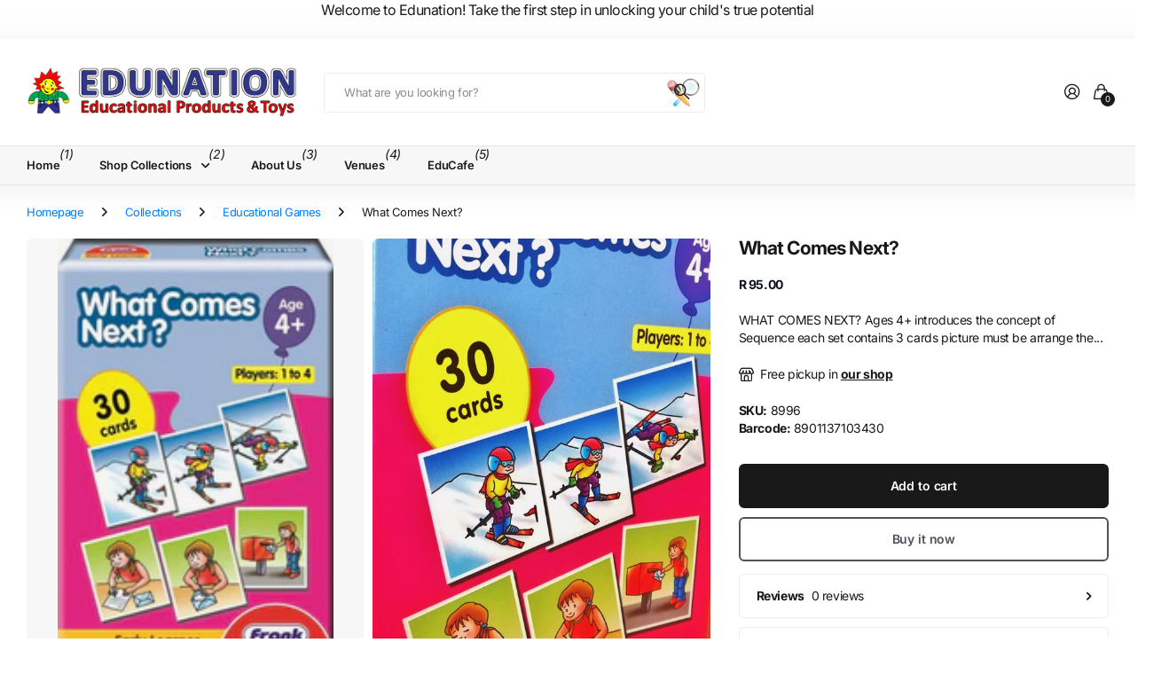

--- FILE ---
content_type: text/html; charset=utf-8
request_url: https://www.edunation.co.za/products/what-comes-next
body_size: 27752
content:
<!doctype html>
<html
  lang="en"
  data-theme="next"
  dir="ltr"
  class="no-js btn-hover-up "
>
  <head>
    <meta charset="utf-8">
    <meta http-equiv="x-ua-compatible" content="ie=edge">
    <title>
      What Comes Next? Edunation South Africa
      
    </title><meta name="description" content="WHAT COMES NEXT? Ages 4+ introduces the concept of Sequence each set contains 3 cards picture must be arrange the pictures so it follows a logical sequence Develops imagination, coordination, visual learning Enhances memory skills through fun-filled activities best Educational Games from - Edunation South Africa"><meta name="theme-color" content="">
    <meta name="MobileOptimized" content="320">
    <meta name="HandheldFriendly" content="true">
    <meta
      name="viewport"
      content="width=device-width, initial-scale=1, minimum-scale=1, maximum-scale=5, viewport-fit=cover, shrink-to-fit=no"
    >
    <meta name="msapplication-config" content="//www.edunation.co.za/cdn/shop/t/103/assets/browserconfig.xml?v=52024572095365081671766993263">
    <link rel="canonical" href="https://www.edunation.co.za/products/what-comes-next">
    <link rel="preconnect" href="https://fonts.shopifycdn.com" crossorigin><link rel="preload" as="style" href="//www.edunation.co.za/cdn/shop/t/103/assets/screen.css?v=163553309437769543821766993263">
    <link rel="preload" as="style" href="//www.edunation.co.za/cdn/shop/t/103/assets/screen-settings.css?v=173785270045492068211767678925">
    
<link rel="preload" as="font" href="//www.edunation.co.za/cdn/fonts/inter/inter_n7.02711e6b374660cfc7915d1afc1c204e633421e4.woff2" type="font/woff2" crossorigin>
    <link rel="preload" as="font" href="//www.edunation.co.za/cdn/fonts/inter/inter_n4.b2a3f24c19b4de56e8871f609e73ca7f6d2e2bb9.woff2" type="font/woff2" crossorigin>
    <link rel="preload" as="font" href="//www.edunation.co.za/cdn/shop/t/103/assets/icomoon.woff?v=131928518403279058281766993263" crossorigin>
    <link media="screen" rel="stylesheet" href="//www.edunation.co.za/cdn/shop/t/103/assets/screen.css?v=163553309437769543821766993263" id="core-css">
    
    <noscript><link rel="stylesheet" href="//www.edunation.co.za/cdn/shop/t/103/assets/async-menu.css?v=42198473107064888151766993263"></noscript><link media="screen" rel="stylesheet" href="//www.edunation.co.za/cdn/shop/t/103/assets/page-product.css?v=96510261905101205411766993263" id="product-css"><link media="screen" rel="stylesheet" href="//www.edunation.co.za/cdn/shop/t/103/assets/screen-settings.css?v=173785270045492068211767678925" id="custom-css"><link rel="icon" href="//www.edunation.co.za/cdn/shop/files/2.png?crop=center&height=32&v=1757508132&width=32" type="image/png">
      <link rel="mask-icon" href="safari-pinned-tab.svg" color="#333333">
      <link rel="apple-touch-icon" href="apple-touch-icon.png"><script>
      document.documentElement.classList.remove('no-js');
    </script>
    <meta name="msapplication-config" content="//www.edunation.co.za/cdn/shop/t/103/assets/browserconfig.xml?v=52024572095365081671766993263">
<meta property="og:title" content="What Comes Next?">
<meta property="og:type" content="product">
<meta property="og:description" content="WHAT COMES NEXT? Ages 4+ introduces the concept of Sequence each set contains 3 cards picture must be arrange the pictures so it follows a logical sequence Develops imagination, coordination, visual learning Enhances memory skills through fun-filled activities best Educational Games from - Edunation South Africa">
<meta property="og:site_name" content="Edunation">
<meta property="og:url" content="https://www.edunation.co.za/products/what-comes-next">

  
  <meta property="product:price:amount" content="95.0">
  <meta property="og:price:amount" content="95.0">
  <meta property="og:price:currency" content="ZAR">
  <meta property="og:availability" content="instock" />

<meta property="og:image" content="//www.edunation.co.za/cdn/shop/products/What_Comes_Next.jpg?crop=center&height=500&v=1768466275&width=600">

<meta name="twitter:title" content="What Comes Next?">
<meta name="twitter:description" content="WHAT COMES NEXT? Ages 4+ introduces the concept of Sequence each set contains 3 cards picture must be arrange the pictures so it follows a logical sequence Develops imagination, coordination, visual learning Enhances memory skills through fun-filled activities best Educational Games from - Edunation South Africa">
<meta name="twitter:site" content="Edunation">

  <meta name="twitter:card" content="//www.edunation.co.za/cdn/shop/files/logo_fulle-01.png?v=1631621616">

<meta property="twitter:image" content="//www.edunation.co.za/cdn/shop/products/What_Comes_Next.jpg?crop=center&height=500&v=1768466275&width=600">
<script type="application/ld+json">
  [{
        "@context": "https://schema.org",
        "@type": "Product",
        "name": "What Comes Next?",
        "url": "https://www.edunation.co.za/products/what-comes-next","brand": { "@type": "Brand", "name": "Educo" },"description": "WHAT COMES NEXT? Ages 4+ introduces the concept of Sequence each set contains 3 cards picture must be arrange the pictures so it follows a logical sequence Develops imagination, coordination, visual learning Enhances memory skills through fun-filled activities.","image": "//www.edunation.co.za/cdn/shop/products/What_Comes_Next.jpg?crop=center&height=500&v=1768466275&width=600","gtin8": "8901137103430","sku": "8996","offers": {
          "@type": "Offer",
          "price": "95.0",
          "url": "https://www.edunation.co.za/products/what-comes-next",
          "priceValidUntil": "2027-01-21",
          "priceCurrency": "ZAR",
            "availability": "https://schema.org/InStock",
            "inventoryLevel": "9"}
      },
    {
      "@context": "https://schema.org/",
      "@type": "Organization",
      "url": "https://www.edunation.co.za/products/what-comes-next",
      "name": "Edunation",
      "legalName": "Edunation",
      "description": "WHAT COMES NEXT? Ages 4+ introduces the concept of Sequence each set contains 3 cards picture must be arrange the pictures so it follows a logical sequence Develops imagination, coordination, visual learning Enhances memory skills through fun-filled activities best Educational Games from - Edunation South Africa","logo": "//www.edunation.co.za/cdn/shop/files/logo_fulle-01.png?v=1631621616",
        "image": "//www.edunation.co.za/cdn/shop/files/logo_fulle-01.png?v=1631621616","contactPoint": {
        "@type": "ContactPoint",
        "contactType": "Customer service",
        "telephone": "0514465075"
      },
      "address": {
        "@type": "PostalAddress",
        "streetAddress": "47A Olds Street, Spitskop",
        "addressLocality": "Bloemfontein",
        "postalCode": "9301",
        "addressCountry": "SOUTH AFRICA"
      }
    },
    {
      "@context": "https://schema.org",
      "@type": "WebSite",
      "url": "https://www.edunation.co.za/products/what-comes-next",
      "name": "Edunation",
      "description": "WHAT COMES NEXT? Ages 4+ introduces the concept of Sequence each set contains 3 cards picture must be arrange the pictures so it follows a logical sequence Develops imagination, coordination, visual learning Enhances memory skills through fun-filled activities best Educational Games from - Edunation South Africa",
      "author": [
        {
          "@type": "Organization",
          "url": "https://www.someoneyouknow.online",
          "name": "Someoneyouknow",
          "address": {
            "@type": "PostalAddress",
            "streetAddress": "Wilhelminaplein 25",
            "addressLocality": "Eindhoven",
            "addressRegion": "NB",
            "postalCode": "5611 HG",
            "addressCountry": "NL"
          }
        }
      ]
    }
  ]
</script>

    <script>window.performance && window.performance.mark && window.performance.mark('shopify.content_for_header.start');</script><meta name="google-site-verification" content="k4hQXGRnYvUawITnDBog-zdPDHvTWEvoyWv3xHAOsWU">
<meta id="shopify-digital-wallet" name="shopify-digital-wallet" content="/8787230835/digital_wallets/dialog">
<link rel="alternate" type="application/json+oembed" href="https://www.edunation.co.za/products/what-comes-next.oembed">
<script async="async" src="/checkouts/internal/preloads.js?locale=en-ZA"></script>
<script id="shopify-features" type="application/json">{"accessToken":"40cd4b589c0e5a6a416f24e68159e2a0","betas":["rich-media-storefront-analytics"],"domain":"www.edunation.co.za","predictiveSearch":true,"shopId":8787230835,"locale":"en"}</script>
<script>var Shopify = Shopify || {};
Shopify.shop = "edunation-south-africa.myshopify.com";
Shopify.locale = "en";
Shopify.currency = {"active":"ZAR","rate":"1.0"};
Shopify.country = "ZA";
Shopify.theme = {"name":"Next - Version Update - Code to Update","id":142250803315,"schema_name":"Next","schema_version":"3.2.0","theme_store_id":2240,"role":"main"};
Shopify.theme.handle = "null";
Shopify.theme.style = {"id":null,"handle":null};
Shopify.cdnHost = "www.edunation.co.za/cdn";
Shopify.routes = Shopify.routes || {};
Shopify.routes.root = "/";</script>
<script type="module">!function(o){(o.Shopify=o.Shopify||{}).modules=!0}(window);</script>
<script>!function(o){function n(){var o=[];function n(){o.push(Array.prototype.slice.apply(arguments))}return n.q=o,n}var t=o.Shopify=o.Shopify||{};t.loadFeatures=n(),t.autoloadFeatures=n()}(window);</script>
<script id="shop-js-analytics" type="application/json">{"pageType":"product"}</script>
<script defer="defer" async type="module" src="//www.edunation.co.za/cdn/shopifycloud/shop-js/modules/v2/client.init-shop-cart-sync_BdyHc3Nr.en.esm.js"></script>
<script defer="defer" async type="module" src="//www.edunation.co.za/cdn/shopifycloud/shop-js/modules/v2/chunk.common_Daul8nwZ.esm.js"></script>
<script type="module">
  await import("//www.edunation.co.za/cdn/shopifycloud/shop-js/modules/v2/client.init-shop-cart-sync_BdyHc3Nr.en.esm.js");
await import("//www.edunation.co.za/cdn/shopifycloud/shop-js/modules/v2/chunk.common_Daul8nwZ.esm.js");

  window.Shopify.SignInWithShop?.initShopCartSync?.({"fedCMEnabled":true,"windoidEnabled":true});

</script>
<script>(function() {
  var isLoaded = false;
  function asyncLoad() {
    if (isLoaded) return;
    isLoaded = true;
    var urls = ["https:\/\/cstt-app.herokuapp.com\/get_script\/7a9d37d219fe11ecb52392a900ac02de.js?v=494648\u0026shop=edunation-south-africa.myshopify.com","\/\/searchserverapi.com\/widgets\/shopify\/init.js?a=1A4c6M3R1s\u0026shop=edunation-south-africa.myshopify.com"];
    for (var i = 0; i < urls.length; i++) {
      var s = document.createElement('script');
      s.type = 'text/javascript';
      s.async = true;
      s.src = urls[i];
      var x = document.getElementsByTagName('script')[0];
      x.parentNode.insertBefore(s, x);
    }
  };
  if(window.attachEvent) {
    window.attachEvent('onload', asyncLoad);
  } else {
    window.addEventListener('load', asyncLoad, false);
  }
})();</script>
<script id="__st">var __st={"a":8787230835,"offset":7200,"reqid":"4605523e-082b-4482-b7d7-ff6dc7b5a933-1768989555","pageurl":"www.edunation.co.za\/products\/what-comes-next","u":"f7ef0ff0e4bd","p":"product","rtyp":"product","rid":1991443906675};</script>
<script>window.ShopifyPaypalV4VisibilityTracking = true;</script>
<script id="captcha-bootstrap">!function(){'use strict';const t='contact',e='account',n='new_comment',o=[[t,t],['blogs',n],['comments',n],[t,'customer']],c=[[e,'customer_login'],[e,'guest_login'],[e,'recover_customer_password'],[e,'create_customer']],r=t=>t.map((([t,e])=>`form[action*='/${t}']:not([data-nocaptcha='true']) input[name='form_type'][value='${e}']`)).join(','),a=t=>()=>t?[...document.querySelectorAll(t)].map((t=>t.form)):[];function s(){const t=[...o],e=r(t);return a(e)}const i='password',u='form_key',d=['recaptcha-v3-token','g-recaptcha-response','h-captcha-response',i],f=()=>{try{return window.sessionStorage}catch{return}},m='__shopify_v',_=t=>t.elements[u];function p(t,e,n=!1){try{const o=window.sessionStorage,c=JSON.parse(o.getItem(e)),{data:r}=function(t){const{data:e,action:n}=t;return t[m]||n?{data:e,action:n}:{data:t,action:n}}(c);for(const[e,n]of Object.entries(r))t.elements[e]&&(t.elements[e].value=n);n&&o.removeItem(e)}catch(o){console.error('form repopulation failed',{error:o})}}const l='form_type',E='cptcha';function T(t){t.dataset[E]=!0}const w=window,h=w.document,L='Shopify',v='ce_forms',y='captcha';let A=!1;((t,e)=>{const n=(g='f06e6c50-85a8-45c8-87d0-21a2b65856fe',I='https://cdn.shopify.com/shopifycloud/storefront-forms-hcaptcha/ce_storefront_forms_captcha_hcaptcha.v1.5.2.iife.js',D={infoText:'Protected by hCaptcha',privacyText:'Privacy',termsText:'Terms'},(t,e,n)=>{const o=w[L][v],c=o.bindForm;if(c)return c(t,g,e,D).then(n);var r;o.q.push([[t,g,e,D],n]),r=I,A||(h.body.append(Object.assign(h.createElement('script'),{id:'captcha-provider',async:!0,src:r})),A=!0)});var g,I,D;w[L]=w[L]||{},w[L][v]=w[L][v]||{},w[L][v].q=[],w[L][y]=w[L][y]||{},w[L][y].protect=function(t,e){n(t,void 0,e),T(t)},Object.freeze(w[L][y]),function(t,e,n,w,h,L){const[v,y,A,g]=function(t,e,n){const i=e?o:[],u=t?c:[],d=[...i,...u],f=r(d),m=r(i),_=r(d.filter((([t,e])=>n.includes(e))));return[a(f),a(m),a(_),s()]}(w,h,L),I=t=>{const e=t.target;return e instanceof HTMLFormElement?e:e&&e.form},D=t=>v().includes(t);t.addEventListener('submit',(t=>{const e=I(t);if(!e)return;const n=D(e)&&!e.dataset.hcaptchaBound&&!e.dataset.recaptchaBound,o=_(e),c=g().includes(e)&&(!o||!o.value);(n||c)&&t.preventDefault(),c&&!n&&(function(t){try{if(!f())return;!function(t){const e=f();if(!e)return;const n=_(t);if(!n)return;const o=n.value;o&&e.removeItem(o)}(t);const e=Array.from(Array(32),(()=>Math.random().toString(36)[2])).join('');!function(t,e){_(t)||t.append(Object.assign(document.createElement('input'),{type:'hidden',name:u})),t.elements[u].value=e}(t,e),function(t,e){const n=f();if(!n)return;const o=[...t.querySelectorAll(`input[type='${i}']`)].map((({name:t})=>t)),c=[...d,...o],r={};for(const[a,s]of new FormData(t).entries())c.includes(a)||(r[a]=s);n.setItem(e,JSON.stringify({[m]:1,action:t.action,data:r}))}(t,e)}catch(e){console.error('failed to persist form',e)}}(e),e.submit())}));const S=(t,e)=>{t&&!t.dataset[E]&&(n(t,e.some((e=>e===t))),T(t))};for(const o of['focusin','change'])t.addEventListener(o,(t=>{const e=I(t);D(e)&&S(e,y())}));const B=e.get('form_key'),M=e.get(l),P=B&&M;t.addEventListener('DOMContentLoaded',(()=>{const t=y();if(P)for(const e of t)e.elements[l].value===M&&p(e,B);[...new Set([...A(),...v().filter((t=>'true'===t.dataset.shopifyCaptcha))])].forEach((e=>S(e,t)))}))}(h,new URLSearchParams(w.location.search),n,t,e,['guest_login'])})(!0,!0)}();</script>
<script integrity="sha256-4kQ18oKyAcykRKYeNunJcIwy7WH5gtpwJnB7kiuLZ1E=" data-source-attribution="shopify.loadfeatures" defer="defer" src="//www.edunation.co.za/cdn/shopifycloud/storefront/assets/storefront/load_feature-a0a9edcb.js" crossorigin="anonymous"></script>
<script data-source-attribution="shopify.dynamic_checkout.dynamic.init">var Shopify=Shopify||{};Shopify.PaymentButton=Shopify.PaymentButton||{isStorefrontPortableWallets:!0,init:function(){window.Shopify.PaymentButton.init=function(){};var t=document.createElement("script");t.src="https://www.edunation.co.za/cdn/shopifycloud/portable-wallets/latest/portable-wallets.en.js",t.type="module",document.head.appendChild(t)}};
</script>
<script data-source-attribution="shopify.dynamic_checkout.buyer_consent">
  function portableWalletsHideBuyerConsent(e){var t=document.getElementById("shopify-buyer-consent"),n=document.getElementById("shopify-subscription-policy-button");t&&n&&(t.classList.add("hidden"),t.setAttribute("aria-hidden","true"),n.removeEventListener("click",e))}function portableWalletsShowBuyerConsent(e){var t=document.getElementById("shopify-buyer-consent"),n=document.getElementById("shopify-subscription-policy-button");t&&n&&(t.classList.remove("hidden"),t.removeAttribute("aria-hidden"),n.addEventListener("click",e))}window.Shopify?.PaymentButton&&(window.Shopify.PaymentButton.hideBuyerConsent=portableWalletsHideBuyerConsent,window.Shopify.PaymentButton.showBuyerConsent=portableWalletsShowBuyerConsent);
</script>
<script>
  function portableWalletsCleanup(e){e&&e.src&&console.error("Failed to load portable wallets script "+e.src);var t=document.querySelectorAll("shopify-accelerated-checkout .shopify-payment-button__skeleton, shopify-accelerated-checkout-cart .wallet-cart-button__skeleton"),e=document.getElementById("shopify-buyer-consent");for(let e=0;e<t.length;e++)t[e].remove();e&&e.remove()}function portableWalletsNotLoadedAsModule(e){e instanceof ErrorEvent&&"string"==typeof e.message&&e.message.includes("import.meta")&&"string"==typeof e.filename&&e.filename.includes("portable-wallets")&&(window.removeEventListener("error",portableWalletsNotLoadedAsModule),window.Shopify.PaymentButton.failedToLoad=e,"loading"===document.readyState?document.addEventListener("DOMContentLoaded",window.Shopify.PaymentButton.init):window.Shopify.PaymentButton.init())}window.addEventListener("error",portableWalletsNotLoadedAsModule);
</script>

<script type="module" src="https://www.edunation.co.za/cdn/shopifycloud/portable-wallets/latest/portable-wallets.en.js" onError="portableWalletsCleanup(this)" crossorigin="anonymous"></script>
<script nomodule>
  document.addEventListener("DOMContentLoaded", portableWalletsCleanup);
</script>

<link id="shopify-accelerated-checkout-styles" rel="stylesheet" media="screen" href="https://www.edunation.co.za/cdn/shopifycloud/portable-wallets/latest/accelerated-checkout-backwards-compat.css" crossorigin="anonymous">
<style id="shopify-accelerated-checkout-cart">
        #shopify-buyer-consent {
  margin-top: 1em;
  display: inline-block;
  width: 100%;
}

#shopify-buyer-consent.hidden {
  display: none;
}

#shopify-subscription-policy-button {
  background: none;
  border: none;
  padding: 0;
  text-decoration: underline;
  font-size: inherit;
  cursor: pointer;
}

#shopify-subscription-policy-button::before {
  box-shadow: none;
}

      </style>

<script>window.performance && window.performance.mark && window.performance.mark('shopify.content_for_header.end');</script>
    
    <style>
      :root {
          --scheme-1:                      #ffffff;
          --scheme-1_solid:                #ffffff;
          --scheme-1_bg:                   var(--scheme-1);
          --scheme-1_bg_dark:              var(--scheme-1_bg);
          --scheme-1_bg_var:               var(--scheme-1_bg_dark);
          --scheme-1_bg_secondary:         #f2f2f2;
          --scheme-1_fg:                   #191919;
          --scheme-1_fg_sat:               #d8d8d8;
          --scheme-1_title:                #191919;
          --scheme-1_title_solid:          #191919;

          --scheme-1_primary_btn_bg:       #191919;
          --scheme-1_primary_btn_bg_dark:  #070707;
          --scheme-1_primary_btn_fg:       #ffffff;
          --scheme-1_secondary_btn_bg:     #e76c00;
          --scheme-1_secondary_btn_bg_dark:#c35b00;
          --scheme-1_secondary_btn_fg:     #ffffff;
          --scheme-1_tertiary_btn_bg:      #0280ff;
          --scheme-1_tertiary_btn_bg_dark: #006edd;
          --scheme-1_tertiary_btn_fg:      #ffffff;
          --scheme-1_btn_bg:       		var(--scheme-1_primary_btn_bg);
          --scheme-1_btn_bg_dark:  		var(--scheme-1_primary_btn_bg_dark);
          --scheme-1_btn_fg:       		var(--scheme-1_primary_btn_fg);
          --scheme-1_bd:                   #ececec;
          --scheme-1_input_bg:             #ffffff;
          --scheme-1_input_bg_dark:        #f2f2f2;
          --scheme-1_input_fg:             #191919;
          --scheme-1_input_pl:             #232323;
          --scheme-1_accent:               #0280ff;
          --scheme-1_accent_gradient:      linear-gradient(120deg, rgba(49, 132, 73, 0.36), rgba(255, 243, 234, 1) 100%);
          
          --scheme-1_fg_brightness: 0; 
          
            --body_bg:            				var(--scheme-1_bg);
          
          --scheme-1_bg_darkmode:        #191919;
          --scheme-1_fg_darkmode:        #ffffff;
          --scheme-1_primary_btn_bg_darkmode: #e76c00;
          --scheme-1_primary_btn_fg_darkmode: #ffffff;
          --scheme-1_accent_darkmode:    #f9af11;
        }
        :root, [class*="palette-scheme-1"], [data-active-content*="scheme-1"] {
        --primary_bg:             var(--scheme-1_bg);
        --bg_secondary:           var(--scheme-1_bg_secondary);
        --primary_text:           var(--scheme-1_fg);
        --primary_text_h:         var(--scheme-1_title);
        --headings_text:          var(--primary_text_h);
        --headings_text_solid:    var(--scheme-1_title_solid);
        --primary_btn_bg:         var(--scheme-1_primary_btn_bg);
        --primary_btn_bg_dark:    var(--scheme-1_primary_btn_bg_dark);
        --primary_btn_fg:       var(--scheme-1_primary_btn_fg);
        --secondary_btn_bg:       var(--scheme-1_secondary_btn_bg);
        --secondary_btn_bg_dark:  var(--scheme-1_secondary_btn_bg_dark);
        --secondary_btn_fg:     var(--scheme-1_secondary_btn_fg);
        --tertiary_btn_bg:        var(--scheme-1_tertiary_btn_bg);
        --tertiary_btn_bg_dark:   var(--scheme-1_tertiary_btn_bg_dark);
        --tertiary_btn_fg:      var(--scheme-1_tertiary_btn_fg);
        --input_bg:               var(--scheme-1_input_bg);
        --input_bg_dark:          var(--scheme-1_input_bg_dark);
        --input_fg:               var(--scheme-1_input_fg);
        --input_pl:               var(--scheme-1_input_pl);
        --input_bd:               var(--scheme-1_bd);
        --custom_bd:              var(--custom_input_bd);
        --secondary_bg: 		  var(--primary_btn_bg);
        --accent:                 var(--scheme-1_accent);
        --theme_bg:               var(--accent);
        --accent_gradient:        var(--scheme-1_accent_gradient);
        --primary_text_brightness:var(--scheme-1_fg_brightness);
        --primary_default_body_text:     var(--scheme-1_fg);
        --primary_default_heading_text:  var(--scheme-1_title);
        }
        
        .day-switched {
          --scheme-1_bg:     var(--scheme-1_bg_darkmode);
          --scheme-1_fg:     var(--scheme-1_fg_darkmode);
          --scheme-1_btn_bg: var(--scheme-1_primary_btn_bg_darkmode);
          --scheme-1_btn_fg: var(--scheme-1_primary_btn_fg_darkmode);
          --scheme-1_accent: var(--scheme-1_accent_darkmode);
        }
        .day-switched, .day-switched [class*="palette-scheme-1"], .day-switched [data-active-content*="scheme-1"] {
          --primary_bg:             var(--scheme-1_bg);
          --bg_secondary:           var(--primary_bg);
          --primary_text:           var(--scheme-1_fg);
          --primary_text_h:         var(--primary_text);
          --headings_text:          var(--primary_text);
          --headings_text_solid:    var(--primary_text);
          --primary_btn_bg:         var(--scheme-1_btn_bg);
          --primary_btn_bg_dark:    var(--primary_btn_bg);
          --primary_btn_fg:         var(--scheme-1_btn_fg);
          --secondary_btn_bg:       var(--primary_btn_bg);
          --secondary_btn_bg_dark:  var(--primary_btn_bg);
          --secondary_btn_fg:       var(--primary_btn_fg);
          --tertiary_btn_bg:        var(--primary_btn_bg);
          --tertiary_btn_bg_dark:   var(--primary_btn_bg);
          --tertiary_btn_fg:        var(--primary_btn_fg);
          --primary_default_body_text:     var(--primary_text);
          --primary_default_heading_text:  var(--primary_text);
          --accent:                 var(--scheme-1_accent);
          
            --body_bg:            	var(--primary_bg);
          
        }
      :root {
          --scheme-2:                      #191919;
          --scheme-2_solid:                #191919;
          --scheme-2_bg:                   var(--scheme-2);
          --scheme-2_bg_dark:              #141414;
          --scheme-2_bg_var:               var(--scheme-2_bg_dark);
          --scheme-2_bg_secondary:         #3e3737;
          --scheme-2_fg:                   #ffffff;
          --scheme-2_fg_sat:               #ffffff;
          --scheme-2_title:                #ffffff;
          --scheme-2_title_solid:          #ffffff;

          --scheme-2_primary_btn_bg:       #ffffff;
          --scheme-2_primary_btn_bg_dark:  #ededed;
          --scheme-2_primary_btn_fg:       #191919;
          --scheme-2_secondary_btn_bg:     #e76c00;
          --scheme-2_secondary_btn_bg_dark:#c35b00;
          --scheme-2_secondary_btn_fg:     #ffffff;
          --scheme-2_tertiary_btn_bg:      #191919;
          --scheme-2_tertiary_btn_bg_dark: #070707;
          --scheme-2_tertiary_btn_fg:      #ffffff;
          --scheme-2_btn_bg:       		var(--scheme-2_primary_btn_bg);
          --scheme-2_btn_bg_dark:  		var(--scheme-2_primary_btn_bg_dark);
          --scheme-2_btn_fg:       		var(--scheme-2_primary_btn_fg);
          --scheme-2_bd:                   #ececec;
          --scheme-2_input_bg:             #ffffff;
          --scheme-2_input_bg_dark:        #f2f2f2;
          --scheme-2_input_fg:             #191919;
          --scheme-2_input_pl:             #232323;
          --scheme-2_accent:               #0280ff;
          --scheme-2_accent_gradient:      #0280ff;
          
          --scheme-2_fg_brightness: 1; 
          
          --scheme-2_bg_darkmode:        #191919;
          --scheme-2_fg_darkmode:        #ffffff;
          --scheme-2_primary_btn_bg_darkmode: #e76c00;
          --scheme-2_primary_btn_fg_darkmode: #ffffff;
          --scheme-2_accent_darkmode:    #f9af11;
        }
        [class*="palette-scheme-2"], [data-active-content*="scheme-2"] {
        --primary_bg:             var(--scheme-2_bg);
        --bg_secondary:           var(--scheme-2_bg_secondary);
        --primary_text:           var(--scheme-2_fg);
        --primary_text_h:         var(--scheme-2_title);
        --headings_text:          var(--primary_text_h);
        --headings_text_solid:    var(--scheme-2_title_solid);
        --primary_btn_bg:         var(--scheme-2_primary_btn_bg);
        --primary_btn_bg_dark:    var(--scheme-2_primary_btn_bg_dark);
        --primary_btn_fg:       var(--scheme-2_primary_btn_fg);
        --secondary_btn_bg:       var(--scheme-2_secondary_btn_bg);
        --secondary_btn_bg_dark:  var(--scheme-2_secondary_btn_bg_dark);
        --secondary_btn_fg:     var(--scheme-2_secondary_btn_fg);
        --tertiary_btn_bg:        var(--scheme-2_tertiary_btn_bg);
        --tertiary_btn_bg_dark:   var(--scheme-2_tertiary_btn_bg_dark);
        --tertiary_btn_fg:      var(--scheme-2_tertiary_btn_fg);
        --input_bg:               var(--scheme-2_input_bg);
        --input_bg_dark:          var(--scheme-2_input_bg_dark);
        --input_fg:               var(--scheme-2_input_fg);
        --input_pl:               var(--scheme-2_input_pl);
        --input_bd:               var(--scheme-2_bd);
        --custom_bd:              var(--custom_input_bd);
        --secondary_bg: 		  var(--primary_btn_bg);
        --accent:                 var(--scheme-2_accent);
        --theme_bg:               var(--accent);
        --accent_gradient:        var(--scheme-2_accent_gradient);
        --primary_text_brightness:var(--scheme-2_fg_brightness);
        --primary_default_body_text:     var(--scheme-1_fg);
        --primary_default_heading_text:  var(--scheme-1_title);
        }
        
        .day-switched {
          --scheme-2_bg:     var(--scheme-2_bg_darkmode);
          --scheme-2_fg:     var(--scheme-2_fg_darkmode);
          --scheme-2_btn_bg: var(--scheme-2_primary_btn_bg_darkmode);
          --scheme-2_btn_fg: var(--scheme-2_primary_btn_fg_darkmode);
          --scheme-2_accent: var(--scheme-2_accent_darkmode);
        }
        .day-switched [class*="palette-scheme-2"], .day-switched [data-active-content*="scheme-2"] {
          --primary_bg:             var(--scheme-2_bg);
          --bg_secondary:           var(--primary_bg);
          --primary_text:           var(--scheme-2_fg);
          --primary_text_h:         var(--primary_text);
          --headings_text:          var(--primary_text);
          --headings_text_solid:    var(--primary_text);
          --primary_btn_bg:         var(--scheme-2_btn_bg);
          --primary_btn_bg_dark:    var(--primary_btn_bg);
          --primary_btn_fg:         var(--scheme-2_btn_fg);
          --secondary_btn_bg:       var(--primary_btn_bg);
          --secondary_btn_bg_dark:  var(--primary_btn_bg);
          --secondary_btn_fg:       var(--primary_btn_fg);
          --tertiary_btn_bg:        var(--primary_btn_bg);
          --tertiary_btn_bg_dark:   var(--primary_btn_bg);
          --tertiary_btn_fg:        var(--primary_btn_fg);
          --primary_default_body_text:     var(--primary_text);
          --primary_default_heading_text:  var(--primary_text);
          --accent:                 var(--scheme-2_accent);
          
        }
      :root {
          --scheme-3:                      #f7f7f7;
          --scheme-3_solid:                #f7f7f7;
          --scheme-3_bg:                   var(--scheme-3);
          --scheme-3_bg_dark:              #f2f2f2;
          --scheme-3_bg_var:               var(--scheme-3_bg_dark);
          --scheme-3_bg_secondary:         #ffffff;
          --scheme-3_fg:                   #191919;
          --scheme-3_fg_sat:               #d8d8d8;
          --scheme-3_title:                #191919;
          --scheme-3_title_solid:          #191919;

          --scheme-3_primary_btn_bg:       #0280ff;
          --scheme-3_primary_btn_bg_dark:  #006edd;
          --scheme-3_primary_btn_fg:       #ffffff;
          --scheme-3_secondary_btn_bg:     #e76c00;
          --scheme-3_secondary_btn_bg_dark:#c35b00;
          --scheme-3_secondary_btn_fg:     #ffffff;
          --scheme-3_tertiary_btn_bg:      #191919;
          --scheme-3_tertiary_btn_bg_dark: #070707;
          --scheme-3_tertiary_btn_fg:      #ffffff;
          --scheme-3_btn_bg:       		var(--scheme-3_primary_btn_bg);
          --scheme-3_btn_bg_dark:  		var(--scheme-3_primary_btn_bg_dark);
          --scheme-3_btn_fg:       		var(--scheme-3_primary_btn_fg);
          --scheme-3_bd:                   #e5e5e5;
          --scheme-3_input_bg:             #ffffff;
          --scheme-3_input_bg_dark:        #f2f2f2;
          --scheme-3_input_fg:             #191919;
          --scheme-3_input_pl:             #232323;
          --scheme-3_accent:               #e76c00;
          --scheme-3_accent_gradient:      #e76c00;
          
          --scheme-3_fg_brightness: 0; 
          
          --scheme-3_bg_darkmode:        #191919;
          --scheme-3_fg_darkmode:        #ffffff;
          --scheme-3_primary_btn_bg_darkmode: #e76c00;
          --scheme-3_primary_btn_fg_darkmode: #ffffff;
          --scheme-3_accent_darkmode:    #f9af11;
        }
        [class*="palette-scheme-3"], [data-active-content*="scheme-3"] {
        --primary_bg:             var(--scheme-3_bg);
        --bg_secondary:           var(--scheme-3_bg_secondary);
        --primary_text:           var(--scheme-3_fg);
        --primary_text_h:         var(--scheme-3_title);
        --headings_text:          var(--primary_text_h);
        --headings_text_solid:    var(--scheme-3_title_solid);
        --primary_btn_bg:         var(--scheme-3_primary_btn_bg);
        --primary_btn_bg_dark:    var(--scheme-3_primary_btn_bg_dark);
        --primary_btn_fg:       var(--scheme-3_primary_btn_fg);
        --secondary_btn_bg:       var(--scheme-3_secondary_btn_bg);
        --secondary_btn_bg_dark:  var(--scheme-3_secondary_btn_bg_dark);
        --secondary_btn_fg:     var(--scheme-3_secondary_btn_fg);
        --tertiary_btn_bg:        var(--scheme-3_tertiary_btn_bg);
        --tertiary_btn_bg_dark:   var(--scheme-3_tertiary_btn_bg_dark);
        --tertiary_btn_fg:      var(--scheme-3_tertiary_btn_fg);
        --input_bg:               var(--scheme-3_input_bg);
        --input_bg_dark:          var(--scheme-3_input_bg_dark);
        --input_fg:               var(--scheme-3_input_fg);
        --input_pl:               var(--scheme-3_input_pl);
        --input_bd:               var(--scheme-3_bd);
        --custom_bd:              var(--custom_input_bd);
        --secondary_bg: 		  var(--primary_btn_bg);
        --accent:                 var(--scheme-3_accent);
        --theme_bg:               var(--accent);
        --accent_gradient:        var(--scheme-3_accent_gradient);
        --primary_text_brightness:var(--scheme-3_fg_brightness);
        --primary_default_body_text:     var(--scheme-1_fg);
        --primary_default_heading_text:  var(--scheme-1_title);
        }
        
        .day-switched {
          --scheme-3_bg:     var(--scheme-3_bg_darkmode);
          --scheme-3_fg:     var(--scheme-3_fg_darkmode);
          --scheme-3_btn_bg: var(--scheme-3_primary_btn_bg_darkmode);
          --scheme-3_btn_fg: var(--scheme-3_primary_btn_fg_darkmode);
          --scheme-3_accent: var(--scheme-3_accent_darkmode);
        }
        .day-switched [class*="palette-scheme-3"], .day-switched [data-active-content*="scheme-3"] {
          --primary_bg:             var(--scheme-3_bg);
          --bg_secondary:           var(--primary_bg);
          --primary_text:           var(--scheme-3_fg);
          --primary_text_h:         var(--primary_text);
          --headings_text:          var(--primary_text);
          --headings_text_solid:    var(--primary_text);
          --primary_btn_bg:         var(--scheme-3_btn_bg);
          --primary_btn_bg_dark:    var(--primary_btn_bg);
          --primary_btn_fg:         var(--scheme-3_btn_fg);
          --secondary_btn_bg:       var(--primary_btn_bg);
          --secondary_btn_bg_dark:  var(--primary_btn_bg);
          --secondary_btn_fg:       var(--primary_btn_fg);
          --tertiary_btn_bg:        var(--primary_btn_bg);
          --tertiary_btn_bg_dark:   var(--primary_btn_bg);
          --tertiary_btn_fg:        var(--primary_btn_fg);
          --primary_default_body_text:     var(--primary_text);
          --primary_default_heading_text:  var(--primary_text);
          --accent:                 var(--scheme-3_accent);
          
        }
      :root {
          --scheme-4:                      #e76c00;
          --scheme-4_solid:                #e76c00;
          --scheme-4_bg:                   var(--scheme-4);
          --scheme-4_bg_dark:              #dd6700;
          --scheme-4_bg_var:               var(--scheme-4_bg_dark);
          --scheme-4_bg_secondary:         #020101;
          --scheme-4_fg:                   #ffffff;
          --scheme-4_fg_sat:               #ffffff;
          --scheme-4_title:                #ffffff;
          --scheme-4_title_solid:          #ffffff;

          --scheme-4_primary_btn_bg:       #ffffff;
          --scheme-4_primary_btn_bg_dark:  #ededed;
          --scheme-4_primary_btn_fg:       #191919;
          --scheme-4_secondary_btn_bg:     #0280ff;
          --scheme-4_secondary_btn_bg_dark:#006edd;
          --scheme-4_secondary_btn_fg:     #ffffff;
          --scheme-4_tertiary_btn_bg:      #f2f1ec;
          --scheme-4_tertiary_btn_bg_dark: #e3e1d7;
          --scheme-4_tertiary_btn_fg:      #191919;
          --scheme-4_btn_bg:       		var(--scheme-4_primary_btn_bg);
          --scheme-4_btn_bg_dark:  		var(--scheme-4_primary_btn_bg_dark);
          --scheme-4_btn_fg:       		var(--scheme-4_primary_btn_fg);
          --scheme-4_bd:                   #e5e5e5;
          --scheme-4_input_bg:             #ffffff;
          --scheme-4_input_bg_dark:        #f2f2f2;
          --scheme-4_input_fg:             #191919;
          --scheme-4_input_pl:             #232323;
          --scheme-4_accent:               #0280ff;
          --scheme-4_accent_gradient:      #0280ff;
          
          --scheme-4_fg_brightness: 1; 
          
          --scheme-4_bg_darkmode:        #191919;
          --scheme-4_fg_darkmode:        #ffffff;
          --scheme-4_primary_btn_bg_darkmode: #e76c00;
          --scheme-4_primary_btn_fg_darkmode: #ffffff;
          --scheme-4_accent_darkmode:    #f9af11;
        }
        [class*="palette-scheme-4"], [data-active-content*="scheme-4"] {
        --primary_bg:             var(--scheme-4_bg);
        --bg_secondary:           var(--scheme-4_bg_secondary);
        --primary_text:           var(--scheme-4_fg);
        --primary_text_h:         var(--scheme-4_title);
        --headings_text:          var(--primary_text_h);
        --headings_text_solid:    var(--scheme-4_title_solid);
        --primary_btn_bg:         var(--scheme-4_primary_btn_bg);
        --primary_btn_bg_dark:    var(--scheme-4_primary_btn_bg_dark);
        --primary_btn_fg:       var(--scheme-4_primary_btn_fg);
        --secondary_btn_bg:       var(--scheme-4_secondary_btn_bg);
        --secondary_btn_bg_dark:  var(--scheme-4_secondary_btn_bg_dark);
        --secondary_btn_fg:     var(--scheme-4_secondary_btn_fg);
        --tertiary_btn_bg:        var(--scheme-4_tertiary_btn_bg);
        --tertiary_btn_bg_dark:   var(--scheme-4_tertiary_btn_bg_dark);
        --tertiary_btn_fg:      var(--scheme-4_tertiary_btn_fg);
        --input_bg:               var(--scheme-4_input_bg);
        --input_bg_dark:          var(--scheme-4_input_bg_dark);
        --input_fg:               var(--scheme-4_input_fg);
        --input_pl:               var(--scheme-4_input_pl);
        --input_bd:               var(--scheme-4_bd);
        --custom_bd:              var(--custom_input_bd);
        --secondary_bg: 		  var(--primary_btn_bg);
        --accent:                 var(--scheme-4_accent);
        --theme_bg:               var(--accent);
        --accent_gradient:        var(--scheme-4_accent_gradient);
        --primary_text_brightness:var(--scheme-4_fg_brightness);
        --primary_default_body_text:     var(--scheme-1_fg);
        --primary_default_heading_text:  var(--scheme-1_title);
        }
        
        .day-switched {
          --scheme-4_bg:     var(--scheme-4_bg_darkmode);
          --scheme-4_fg:     var(--scheme-4_fg_darkmode);
          --scheme-4_btn_bg: var(--scheme-4_primary_btn_bg_darkmode);
          --scheme-4_btn_fg: var(--scheme-4_primary_btn_fg_darkmode);
          --scheme-4_accent: var(--scheme-4_accent_darkmode);
        }
        .day-switched [class*="palette-scheme-4"], .day-switched [data-active-content*="scheme-4"] {
          --primary_bg:             var(--scheme-4_bg);
          --bg_secondary:           var(--primary_bg);
          --primary_text:           var(--scheme-4_fg);
          --primary_text_h:         var(--primary_text);
          --headings_text:          var(--primary_text);
          --headings_text_solid:    var(--primary_text);
          --primary_btn_bg:         var(--scheme-4_btn_bg);
          --primary_btn_bg_dark:    var(--primary_btn_bg);
          --primary_btn_fg:         var(--scheme-4_btn_fg);
          --secondary_btn_bg:       var(--primary_btn_bg);
          --secondary_btn_bg_dark:  var(--primary_btn_bg);
          --secondary_btn_fg:       var(--primary_btn_fg);
          --tertiary_btn_bg:        var(--primary_btn_bg);
          --tertiary_btn_bg_dark:   var(--primary_btn_bg);
          --tertiary_btn_fg:        var(--primary_btn_fg);
          --primary_default_body_text:     var(--primary_text);
          --primary_default_heading_text:  var(--primary_text);
          --accent:                 var(--scheme-4_accent);
          
        }
      :root {
          --scheme-5:                      #0280ff;
          --scheme-5_solid:                #0280ff;
          --scheme-5_bg:                   var(--scheme-5);
          --scheme-5_bg_dark:              #007bf7;
          --scheme-5_bg_var:               var(--scheme-5_bg_dark);
          --scheme-5_bg_secondary:         #ffffff;
          --scheme-5_fg:                   #ffffff;
          --scheme-5_fg_sat:               #ffffff;
          --scheme-5_title:                #ffffff;
          --scheme-5_title_solid:          #ffffff;

          --scheme-5_primary_btn_bg:       #ffffff;
          --scheme-5_primary_btn_bg_dark:  #ededed;
          --scheme-5_primary_btn_fg:       #191919;
          --scheme-5_secondary_btn_bg:     #e76c00;
          --scheme-5_secondary_btn_bg_dark:#c35b00;
          --scheme-5_secondary_btn_fg:     #ffffff;
          --scheme-5_tertiary_btn_bg:      #191919;
          --scheme-5_tertiary_btn_bg_dark: #070707;
          --scheme-5_tertiary_btn_fg:      #ffffff;
          --scheme-5_btn_bg:       		var(--scheme-5_primary_btn_bg);
          --scheme-5_btn_bg_dark:  		var(--scheme-5_primary_btn_bg_dark);
          --scheme-5_btn_fg:       		var(--scheme-5_primary_btn_fg);
          --scheme-5_bd:                   #e5e5e5;
          --scheme-5_input_bg:             #ffffff;
          --scheme-5_input_bg_dark:        #f2f2f2;
          --scheme-5_input_fg:             #191919;
          --scheme-5_input_pl:             #232323;
          --scheme-5_accent:               #0280ff;
          --scheme-5_accent_gradient:      #0280ff;
          
          --scheme-5_fg_brightness: 1; 
          
          --scheme-5_bg_darkmode:        #191919;
          --scheme-5_fg_darkmode:        #ffffff;
          --scheme-5_primary_btn_bg_darkmode: #e76c00;
          --scheme-5_primary_btn_fg_darkmode: #ffffff;
          --scheme-5_accent_darkmode:    #f9af11;
        }
        [class*="palette-scheme-5"], [data-active-content*="scheme-5"] {
        --primary_bg:             var(--scheme-5_bg);
        --bg_secondary:           var(--scheme-5_bg_secondary);
        --primary_text:           var(--scheme-5_fg);
        --primary_text_h:         var(--scheme-5_title);
        --headings_text:          var(--primary_text_h);
        --headings_text_solid:    var(--scheme-5_title_solid);
        --primary_btn_bg:         var(--scheme-5_primary_btn_bg);
        --primary_btn_bg_dark:    var(--scheme-5_primary_btn_bg_dark);
        --primary_btn_fg:       var(--scheme-5_primary_btn_fg);
        --secondary_btn_bg:       var(--scheme-5_secondary_btn_bg);
        --secondary_btn_bg_dark:  var(--scheme-5_secondary_btn_bg_dark);
        --secondary_btn_fg:     var(--scheme-5_secondary_btn_fg);
        --tertiary_btn_bg:        var(--scheme-5_tertiary_btn_bg);
        --tertiary_btn_bg_dark:   var(--scheme-5_tertiary_btn_bg_dark);
        --tertiary_btn_fg:      var(--scheme-5_tertiary_btn_fg);
        --input_bg:               var(--scheme-5_input_bg);
        --input_bg_dark:          var(--scheme-5_input_bg_dark);
        --input_fg:               var(--scheme-5_input_fg);
        --input_pl:               var(--scheme-5_input_pl);
        --input_bd:               var(--scheme-5_bd);
        --custom_bd:              var(--custom_input_bd);
        --secondary_bg: 		  var(--primary_btn_bg);
        --accent:                 var(--scheme-5_accent);
        --theme_bg:               var(--accent);
        --accent_gradient:        var(--scheme-5_accent_gradient);
        --primary_text_brightness:var(--scheme-5_fg_brightness);
        --primary_default_body_text:     var(--scheme-1_fg);
        --primary_default_heading_text:  var(--scheme-1_title);
        }
        
        .day-switched {
          --scheme-5_bg:     var(--scheme-5_bg_darkmode);
          --scheme-5_fg:     var(--scheme-5_fg_darkmode);
          --scheme-5_btn_bg: var(--scheme-5_primary_btn_bg_darkmode);
          --scheme-5_btn_fg: var(--scheme-5_primary_btn_fg_darkmode);
          --scheme-5_accent: var(--scheme-5_accent_darkmode);
        }
        .day-switched [class*="palette-scheme-5"], .day-switched [data-active-content*="scheme-5"] {
          --primary_bg:             var(--scheme-5_bg);
          --bg_secondary:           var(--primary_bg);
          --primary_text:           var(--scheme-5_fg);
          --primary_text_h:         var(--primary_text);
          --headings_text:          var(--primary_text);
          --headings_text_solid:    var(--primary_text);
          --primary_btn_bg:         var(--scheme-5_btn_bg);
          --primary_btn_bg_dark:    var(--primary_btn_bg);
          --primary_btn_fg:         var(--scheme-5_btn_fg);
          --secondary_btn_bg:       var(--primary_btn_bg);
          --secondary_btn_bg_dark:  var(--primary_btn_bg);
          --secondary_btn_fg:       var(--primary_btn_fg);
          --tertiary_btn_bg:        var(--primary_btn_bg);
          --tertiary_btn_bg_dark:   var(--primary_btn_bg);
          --tertiary_btn_fg:        var(--primary_btn_fg);
          --primary_default_body_text:     var(--primary_text);
          --primary_default_heading_text:  var(--primary_text);
          --accent:                 var(--scheme-5_accent);
          
        }
      :root {
          --scheme-6:                      #edebe6;
          --scheme-6_solid:                #edebe6;
          --scheme-6_bg:                   var(--scheme-6);
          --scheme-6_bg_dark:              #e9e6e0;
          --scheme-6_bg_var:               var(--scheme-6_bg_dark);
          --scheme-6_bg_secondary:         #fcf9f1;
          --scheme-6_fg:                   #191919;
          --scheme-6_fg_sat:               #d8d8d8;
          --scheme-6_title:                #191919;
          --scheme-6_title_solid:          #191919;

          --scheme-6_primary_btn_bg:       #e76c00;
          --scheme-6_primary_btn_bg_dark:  #c35b00;
          --scheme-6_primary_btn_fg:       #ffffff;
          --scheme-6_secondary_btn_bg:     #0280ff;
          --scheme-6_secondary_btn_bg_dark:#006edd;
          --scheme-6_secondary_btn_fg:     #ffffff;
          --scheme-6_tertiary_btn_bg:      #191919;
          --scheme-6_tertiary_btn_bg_dark: #070707;
          --scheme-6_tertiary_btn_fg:      #ffffff;
          --scheme-6_btn_bg:       		var(--scheme-6_primary_btn_bg);
          --scheme-6_btn_bg_dark:  		var(--scheme-6_primary_btn_bg_dark);
          --scheme-6_btn_fg:       		var(--scheme-6_primary_btn_fg);
          --scheme-6_bd:                   #e5e5e5;
          --scheme-6_input_bg:             #ffffff;
          --scheme-6_input_bg_dark:        #f2f2f2;
          --scheme-6_input_fg:             #191919;
          --scheme-6_input_pl:             #232323;
          --scheme-6_accent:               #0280ff;
          --scheme-6_accent_gradient:      #0280ff;
          
          --scheme-6_fg_brightness: 0; 
          
          --scheme-6_bg_darkmode:        #191919;
          --scheme-6_fg_darkmode:        #ffffff;
          --scheme-6_primary_btn_bg_darkmode: #e76c00;
          --scheme-6_primary_btn_fg_darkmode: #ffffff;
          --scheme-6_accent_darkmode:    #f9af11;
        }
        [class*="palette-scheme-6"], [data-active-content*="scheme-6"] {
        --primary_bg:             var(--scheme-6_bg);
        --bg_secondary:           var(--scheme-6_bg_secondary);
        --primary_text:           var(--scheme-6_fg);
        --primary_text_h:         var(--scheme-6_title);
        --headings_text:          var(--primary_text_h);
        --headings_text_solid:    var(--scheme-6_title_solid);
        --primary_btn_bg:         var(--scheme-6_primary_btn_bg);
        --primary_btn_bg_dark:    var(--scheme-6_primary_btn_bg_dark);
        --primary_btn_fg:       var(--scheme-6_primary_btn_fg);
        --secondary_btn_bg:       var(--scheme-6_secondary_btn_bg);
        --secondary_btn_bg_dark:  var(--scheme-6_secondary_btn_bg_dark);
        --secondary_btn_fg:     var(--scheme-6_secondary_btn_fg);
        --tertiary_btn_bg:        var(--scheme-6_tertiary_btn_bg);
        --tertiary_btn_bg_dark:   var(--scheme-6_tertiary_btn_bg_dark);
        --tertiary_btn_fg:      var(--scheme-6_tertiary_btn_fg);
        --input_bg:               var(--scheme-6_input_bg);
        --input_bg_dark:          var(--scheme-6_input_bg_dark);
        --input_fg:               var(--scheme-6_input_fg);
        --input_pl:               var(--scheme-6_input_pl);
        --input_bd:               var(--scheme-6_bd);
        --custom_bd:              var(--custom_input_bd);
        --secondary_bg: 		  var(--primary_btn_bg);
        --accent:                 var(--scheme-6_accent);
        --theme_bg:               var(--accent);
        --accent_gradient:        var(--scheme-6_accent_gradient);
        --primary_text_brightness:var(--scheme-6_fg_brightness);
        --primary_default_body_text:     var(--scheme-1_fg);
        --primary_default_heading_text:  var(--scheme-1_title);
        }
        
        .day-switched {
          --scheme-6_bg:     var(--scheme-6_bg_darkmode);
          --scheme-6_fg:     var(--scheme-6_fg_darkmode);
          --scheme-6_btn_bg: var(--scheme-6_primary_btn_bg_darkmode);
          --scheme-6_btn_fg: var(--scheme-6_primary_btn_fg_darkmode);
          --scheme-6_accent: var(--scheme-6_accent_darkmode);
        }
        .day-switched [class*="palette-scheme-6"], .day-switched [data-active-content*="scheme-6"] {
          --primary_bg:             var(--scheme-6_bg);
          --bg_secondary:           var(--primary_bg);
          --primary_text:           var(--scheme-6_fg);
          --primary_text_h:         var(--primary_text);
          --headings_text:          var(--primary_text);
          --headings_text_solid:    var(--primary_text);
          --primary_btn_bg:         var(--scheme-6_btn_bg);
          --primary_btn_bg_dark:    var(--primary_btn_bg);
          --primary_btn_fg:         var(--scheme-6_btn_fg);
          --secondary_btn_bg:       var(--primary_btn_bg);
          --secondary_btn_bg_dark:  var(--primary_btn_bg);
          --secondary_btn_fg:       var(--primary_btn_fg);
          --tertiary_btn_bg:        var(--primary_btn_bg);
          --tertiary_btn_bg_dark:   var(--primary_btn_bg);
          --tertiary_btn_fg:        var(--primary_btn_fg);
          --primary_default_body_text:     var(--primary_text);
          --primary_default_heading_text:  var(--primary_text);
          --accent:                 var(--scheme-6_accent);
          
        }
      :root {
          --scheme-7:                      linear-gradient(120deg, rgba(49, 132, 73, 0.36), rgba(255, 243, 234, 1) 100%);
          --scheme-7_solid:                #f7f7f7;
          --scheme-7_bg:                   var(--scheme-7);
          --scheme-7_bg_dark:              #f2f2f2;
          --scheme-7_bg_var:               var(--scheme-7_bg_dark);
          --scheme-7_bg_secondary:         #ffffff;
          --scheme-7_fg:                   #191919;
          --scheme-7_fg_sat:               #d8d8d8;
          --scheme-7_title:                #191919;
          --scheme-7_title_solid:          #191919;

          --scheme-7_primary_btn_bg:       #e76c00;
          --scheme-7_primary_btn_bg_dark:  #c35b00;
          --scheme-7_primary_btn_fg:       #ffffff;
          --scheme-7_secondary_btn_bg:     #0280ff;
          --scheme-7_secondary_btn_bg_dark:#006edd;
          --scheme-7_secondary_btn_fg:     #ffffff;
          --scheme-7_tertiary_btn_bg:      #191919;
          --scheme-7_tertiary_btn_bg_dark: #070707;
          --scheme-7_tertiary_btn_fg:      #ffffff;
          --scheme-7_btn_bg:       		var(--scheme-7_primary_btn_bg);
          --scheme-7_btn_bg_dark:  		var(--scheme-7_primary_btn_bg_dark);
          --scheme-7_btn_fg:       		var(--scheme-7_primary_btn_fg);
          --scheme-7_bd:                   #e5e5e5;
          --scheme-7_input_bg:             #ffffff;
          --scheme-7_input_bg_dark:        #f2f2f2;
          --scheme-7_input_fg:             #e76c00;
          --scheme-7_input_pl:             #fb7600;
          --scheme-7_accent:               #0280ff;
          --scheme-7_accent_gradient:      #0280ff;
          
          --scheme-7_fg_brightness: 0; 
          
          --scheme-7_bg_darkmode:        #191919;
          --scheme-7_fg_darkmode:        #ffffff;
          --scheme-7_primary_btn_bg_darkmode: #e76c00;
          --scheme-7_primary_btn_fg_darkmode: #ffffff;
          --scheme-7_accent_darkmode:    #f9af11;
        }
        [class*="palette-scheme-7"], [data-active-content*="scheme-7"] {
        --primary_bg:             var(--scheme-7_bg);
        --bg_secondary:           var(--scheme-7_bg_secondary);
        --primary_text:           var(--scheme-7_fg);
        --primary_text_h:         var(--scheme-7_title);
        --headings_text:          var(--primary_text_h);
        --headings_text_solid:    var(--scheme-7_title_solid);
        --primary_btn_bg:         var(--scheme-7_primary_btn_bg);
        --primary_btn_bg_dark:    var(--scheme-7_primary_btn_bg_dark);
        --primary_btn_fg:       var(--scheme-7_primary_btn_fg);
        --secondary_btn_bg:       var(--scheme-7_secondary_btn_bg);
        --secondary_btn_bg_dark:  var(--scheme-7_secondary_btn_bg_dark);
        --secondary_btn_fg:     var(--scheme-7_secondary_btn_fg);
        --tertiary_btn_bg:        var(--scheme-7_tertiary_btn_bg);
        --tertiary_btn_bg_dark:   var(--scheme-7_tertiary_btn_bg_dark);
        --tertiary_btn_fg:      var(--scheme-7_tertiary_btn_fg);
        --input_bg:               var(--scheme-7_input_bg);
        --input_bg_dark:          var(--scheme-7_input_bg_dark);
        --input_fg:               var(--scheme-7_input_fg);
        --input_pl:               var(--scheme-7_input_pl);
        --input_bd:               var(--scheme-7_bd);
        --custom_bd:              var(--custom_input_bd);
        --secondary_bg: 		  var(--primary_btn_bg);
        --accent:                 var(--scheme-7_accent);
        --theme_bg:               var(--accent);
        --accent_gradient:        var(--scheme-7_accent_gradient);
        --primary_text_brightness:var(--scheme-7_fg_brightness);
        --primary_default_body_text:     var(--scheme-1_fg);
        --primary_default_heading_text:  var(--scheme-1_title);
        }
        
        .day-switched {
          --scheme-7_bg:     var(--scheme-7_bg_darkmode);
          --scheme-7_fg:     var(--scheme-7_fg_darkmode);
          --scheme-7_btn_bg: var(--scheme-7_primary_btn_bg_darkmode);
          --scheme-7_btn_fg: var(--scheme-7_primary_btn_fg_darkmode);
          --scheme-7_accent: var(--scheme-7_accent_darkmode);
        }
        .day-switched [class*="palette-scheme-7"], .day-switched [data-active-content*="scheme-7"] {
          --primary_bg:             var(--scheme-7_bg);
          --bg_secondary:           var(--primary_bg);
          --primary_text:           var(--scheme-7_fg);
          --primary_text_h:         var(--primary_text);
          --headings_text:          var(--primary_text);
          --headings_text_solid:    var(--primary_text);
          --primary_btn_bg:         var(--scheme-7_btn_bg);
          --primary_btn_bg_dark:    var(--primary_btn_bg);
          --primary_btn_fg:         var(--scheme-7_btn_fg);
          --secondary_btn_bg:       var(--primary_btn_bg);
          --secondary_btn_bg_dark:  var(--primary_btn_bg);
          --secondary_btn_fg:       var(--primary_btn_fg);
          --tertiary_btn_bg:        var(--primary_btn_bg);
          --tertiary_btn_bg_dark:   var(--primary_btn_bg);
          --tertiary_btn_fg:        var(--primary_btn_fg);
          --primary_default_body_text:     var(--primary_text);
          --primary_default_heading_text:  var(--primary_text);
          --accent:                 var(--scheme-7_accent);
          
        }
      :root {
          --scheme-8:                      linear-gradient(170deg, rgba(231, 108, 0, 1) 3%, rgba(237, 138, 51, 1) 100%);
          --scheme-8_solid:                #e76c00;
          --scheme-8_bg:                   var(--scheme-8);
          --scheme-8_bg_dark:              #dd6700;
          --scheme-8_bg_var:               var(--scheme-8_bg_dark);
          --scheme-8_bg_secondary:         #ffffff;
          --scheme-8_fg:                   #ffffff;
          --scheme-8_fg_sat:               #ffffff;
          --scheme-8_title:                #ffffff;
          --scheme-8_title_solid:          #ffffff;

          --scheme-8_primary_btn_bg:       #ffffff;
          --scheme-8_primary_btn_bg_dark:  #ededed;
          --scheme-8_primary_btn_fg:       #191919;
          --scheme-8_secondary_btn_bg:     #0280ff;
          --scheme-8_secondary_btn_bg_dark:#006edd;
          --scheme-8_secondary_btn_fg:     #ffffff;
          --scheme-8_tertiary_btn_bg:      #e76c00;
          --scheme-8_tertiary_btn_bg_dark: #c35b00;
          --scheme-8_tertiary_btn_fg:      #ffffff;
          --scheme-8_btn_bg:       		var(--scheme-8_primary_btn_bg);
          --scheme-8_btn_bg_dark:  		var(--scheme-8_primary_btn_bg_dark);
          --scheme-8_btn_fg:       		var(--scheme-8_primary_btn_fg);
          --scheme-8_bd:                   #e5e5e5;
          --scheme-8_input_bg:             #ffffff;
          --scheme-8_input_bg_dark:        #f2f2f2;
          --scheme-8_input_fg:             #191919;
          --scheme-8_input_pl:             #232323;
          --scheme-8_accent:               #0280ff;
          --scheme-8_accent_gradient:      #0280ff;
          
          --scheme-8_fg_brightness: 1; 
          
          --scheme-8_bg_darkmode:        #191919;
          --scheme-8_fg_darkmode:        #ffffff;
          --scheme-8_primary_btn_bg_darkmode: #e76c00;
          --scheme-8_primary_btn_fg_darkmode: #ffffff;
          --scheme-8_accent_darkmode:    #f9af11;
        }
        [class*="palette-scheme-8"], [data-active-content*="scheme-8"] {
        --primary_bg:             var(--scheme-8_bg);
        --bg_secondary:           var(--scheme-8_bg_secondary);
        --primary_text:           var(--scheme-8_fg);
        --primary_text_h:         var(--scheme-8_title);
        --headings_text:          var(--primary_text_h);
        --headings_text_solid:    var(--scheme-8_title_solid);
        --primary_btn_bg:         var(--scheme-8_primary_btn_bg);
        --primary_btn_bg_dark:    var(--scheme-8_primary_btn_bg_dark);
        --primary_btn_fg:       var(--scheme-8_primary_btn_fg);
        --secondary_btn_bg:       var(--scheme-8_secondary_btn_bg);
        --secondary_btn_bg_dark:  var(--scheme-8_secondary_btn_bg_dark);
        --secondary_btn_fg:     var(--scheme-8_secondary_btn_fg);
        --tertiary_btn_bg:        var(--scheme-8_tertiary_btn_bg);
        --tertiary_btn_bg_dark:   var(--scheme-8_tertiary_btn_bg_dark);
        --tertiary_btn_fg:      var(--scheme-8_tertiary_btn_fg);
        --input_bg:               var(--scheme-8_input_bg);
        --input_bg_dark:          var(--scheme-8_input_bg_dark);
        --input_fg:               var(--scheme-8_input_fg);
        --input_pl:               var(--scheme-8_input_pl);
        --input_bd:               var(--scheme-8_bd);
        --custom_bd:              var(--custom_input_bd);
        --secondary_bg: 		  var(--primary_btn_bg);
        --accent:                 var(--scheme-8_accent);
        --theme_bg:               var(--accent);
        --accent_gradient:        var(--scheme-8_accent_gradient);
        --primary_text_brightness:var(--scheme-8_fg_brightness);
        --primary_default_body_text:     var(--scheme-1_fg);
        --primary_default_heading_text:  var(--scheme-1_title);
        }
        
        .day-switched {
          --scheme-8_bg:     var(--scheme-8_bg_darkmode);
          --scheme-8_fg:     var(--scheme-8_fg_darkmode);
          --scheme-8_btn_bg: var(--scheme-8_primary_btn_bg_darkmode);
          --scheme-8_btn_fg: var(--scheme-8_primary_btn_fg_darkmode);
          --scheme-8_accent: var(--scheme-8_accent_darkmode);
        }
        .day-switched [class*="palette-scheme-8"], .day-switched [data-active-content*="scheme-8"] {
          --primary_bg:             var(--scheme-8_bg);
          --bg_secondary:           var(--primary_bg);
          --primary_text:           var(--scheme-8_fg);
          --primary_text_h:         var(--primary_text);
          --headings_text:          var(--primary_text);
          --headings_text_solid:    var(--primary_text);
          --primary_btn_bg:         var(--scheme-8_btn_bg);
          --primary_btn_bg_dark:    var(--primary_btn_bg);
          --primary_btn_fg:         var(--scheme-8_btn_fg);
          --secondary_btn_bg:       var(--primary_btn_bg);
          --secondary_btn_bg_dark:  var(--primary_btn_bg);
          --secondary_btn_fg:       var(--primary_btn_fg);
          --tertiary_btn_bg:        var(--primary_btn_bg);
          --tertiary_btn_bg_dark:   var(--primary_btn_bg);
          --tertiary_btn_fg:        var(--primary_btn_fg);
          --primary_default_body_text:     var(--primary_text);
          --primary_default_heading_text:  var(--primary_text);
          --accent:                 var(--scheme-8_accent);
          
        }
      :root {
          --scheme-9:                      #ffffff;
          --scheme-9_solid:                #ffffff;
          --scheme-9_bg:                   var(--scheme-9);
          --scheme-9_bg_dark:              var(--scheme-9_bg);
          --scheme-9_bg_var:               var(--scheme-9_bg_dark);
          --scheme-9_bg_secondary:         #f2f2f2;
          --scheme-9_fg:                   #191919;
          --scheme-9_fg_sat:               #d8d8d8;
          --scheme-9_title:                #191919;
          --scheme-9_title_solid:          #191919;

          --scheme-9_primary_btn_bg:       #191919;
          --scheme-9_primary_btn_bg_dark:  #070707;
          --scheme-9_primary_btn_fg:       #ffffff;
          --scheme-9_secondary_btn_bg:     #e76c00;
          --scheme-9_secondary_btn_bg_dark:#c35b00;
          --scheme-9_secondary_btn_fg:     #ffffff;
          --scheme-9_tertiary_btn_bg:      #0280ff;
          --scheme-9_tertiary_btn_bg_dark: #006edd;
          --scheme-9_tertiary_btn_fg:      #ffffff;
          --scheme-9_btn_bg:       		var(--scheme-9_primary_btn_bg);
          --scheme-9_btn_bg_dark:  		var(--scheme-9_primary_btn_bg_dark);
          --scheme-9_btn_fg:       		var(--scheme-9_primary_btn_fg);
          --scheme-9_bd:                   #ececec;
          --scheme-9_input_bg:             #ffffff;
          --scheme-9_input_bg_dark:        #f2f2f2;
          --scheme-9_input_fg:             #191919;
          --scheme-9_input_pl:             #232323;
          --scheme-9_accent:               #0280ff;
          --scheme-9_accent_gradient:      linear-gradient(120deg, rgba(49, 132, 73, 0.36), rgba(255, 243, 234, 1) 100%);
          
          --scheme-9_fg_brightness: 0; 
          
          --scheme-9_bg_darkmode:        #191919;
          --scheme-9_fg_darkmode:        #ffffff;
          --scheme-9_primary_btn_bg_darkmode: #e76c00;
          --scheme-9_primary_btn_fg_darkmode: #ffffff;
          --scheme-9_accent_darkmode:    #f9af11;
        }
        [class*="palette-scheme-9"], [data-active-content*="scheme-9"] {
        --primary_bg:             var(--scheme-9_bg);
        --bg_secondary:           var(--scheme-9_bg_secondary);
        --primary_text:           var(--scheme-9_fg);
        --primary_text_h:         var(--scheme-9_title);
        --headings_text:          var(--primary_text_h);
        --headings_text_solid:    var(--scheme-9_title_solid);
        --primary_btn_bg:         var(--scheme-9_primary_btn_bg);
        --primary_btn_bg_dark:    var(--scheme-9_primary_btn_bg_dark);
        --primary_btn_fg:       var(--scheme-9_primary_btn_fg);
        --secondary_btn_bg:       var(--scheme-9_secondary_btn_bg);
        --secondary_btn_bg_dark:  var(--scheme-9_secondary_btn_bg_dark);
        --secondary_btn_fg:     var(--scheme-9_secondary_btn_fg);
        --tertiary_btn_bg:        var(--scheme-9_tertiary_btn_bg);
        --tertiary_btn_bg_dark:   var(--scheme-9_tertiary_btn_bg_dark);
        --tertiary_btn_fg:      var(--scheme-9_tertiary_btn_fg);
        --input_bg:               var(--scheme-9_input_bg);
        --input_bg_dark:          var(--scheme-9_input_bg_dark);
        --input_fg:               var(--scheme-9_input_fg);
        --input_pl:               var(--scheme-9_input_pl);
        --input_bd:               var(--scheme-9_bd);
        --custom_bd:              var(--custom_input_bd);
        --secondary_bg: 		  var(--primary_btn_bg);
        --accent:                 var(--scheme-9_accent);
        --theme_bg:               var(--accent);
        --accent_gradient:        var(--scheme-9_accent_gradient);
        --primary_text_brightness:var(--scheme-9_fg_brightness);
        --primary_default_body_text:     var(--scheme-1_fg);
        --primary_default_heading_text:  var(--scheme-1_title);
        }
        
        .day-switched {
          --scheme-9_bg:     var(--scheme-9_bg_darkmode);
          --scheme-9_fg:     var(--scheme-9_fg_darkmode);
          --scheme-9_btn_bg: var(--scheme-9_primary_btn_bg_darkmode);
          --scheme-9_btn_fg: var(--scheme-9_primary_btn_fg_darkmode);
          --scheme-9_accent: var(--scheme-9_accent_darkmode);
        }
        .day-switched [class*="palette-scheme-9"], .day-switched [data-active-content*="scheme-9"] {
          --primary_bg:             var(--scheme-9_bg);
          --bg_secondary:           var(--primary_bg);
          --primary_text:           var(--scheme-9_fg);
          --primary_text_h:         var(--primary_text);
          --headings_text:          var(--primary_text);
          --headings_text_solid:    var(--primary_text);
          --primary_btn_bg:         var(--scheme-9_btn_bg);
          --primary_btn_bg_dark:    var(--primary_btn_bg);
          --primary_btn_fg:         var(--scheme-9_btn_fg);
          --secondary_btn_bg:       var(--primary_btn_bg);
          --secondary_btn_bg_dark:  var(--primary_btn_bg);
          --secondary_btn_fg:       var(--primary_btn_fg);
          --tertiary_btn_bg:        var(--primary_btn_bg);
          --tertiary_btn_bg_dark:   var(--primary_btn_bg);
          --tertiary_btn_fg:        var(--primary_btn_fg);
          --primary_default_body_text:     var(--primary_text);
          --primary_default_heading_text:  var(--primary_text);
          --accent:                 var(--scheme-9_accent);
          
        }
      
      @media only screen and (max-width: 47.5em) {
        .text-palette-default-mobile, [class*="palette-"].text-palette-default-mobile { --primary_text: var(--scheme-1_fg); --headings_text: var(--scheme-1_title);}
      }

      
    </style>
  <link href="https://monorail-edge.shopifysvc.com" rel="dns-prefetch">
<script>(function(){if ("sendBeacon" in navigator && "performance" in window) {try {var session_token_from_headers = performance.getEntriesByType('navigation')[0].serverTiming.find(x => x.name == '_s').description;} catch {var session_token_from_headers = undefined;}var session_cookie_matches = document.cookie.match(/_shopify_s=([^;]*)/);var session_token_from_cookie = session_cookie_matches && session_cookie_matches.length === 2 ? session_cookie_matches[1] : "";var session_token = session_token_from_headers || session_token_from_cookie || "";function handle_abandonment_event(e) {var entries = performance.getEntries().filter(function(entry) {return /monorail-edge.shopifysvc.com/.test(entry.name);});if (!window.abandonment_tracked && entries.length === 0) {window.abandonment_tracked = true;var currentMs = Date.now();var navigation_start = performance.timing.navigationStart;var payload = {shop_id: 8787230835,url: window.location.href,navigation_start,duration: currentMs - navigation_start,session_token,page_type: "product"};window.navigator.sendBeacon("https://monorail-edge.shopifysvc.com/v1/produce", JSON.stringify({schema_id: "online_store_buyer_site_abandonment/1.1",payload: payload,metadata: {event_created_at_ms: currentMs,event_sent_at_ms: currentMs}}));}}window.addEventListener('pagehide', handle_abandonment_event);}}());</script>
<script id="web-pixels-manager-setup">(function e(e,d,r,n,o){if(void 0===o&&(o={}),!Boolean(null===(a=null===(i=window.Shopify)||void 0===i?void 0:i.analytics)||void 0===a?void 0:a.replayQueue)){var i,a;window.Shopify=window.Shopify||{};var t=window.Shopify;t.analytics=t.analytics||{};var s=t.analytics;s.replayQueue=[],s.publish=function(e,d,r){return s.replayQueue.push([e,d,r]),!0};try{self.performance.mark("wpm:start")}catch(e){}var l=function(){var e={modern:/Edge?\/(1{2}[4-9]|1[2-9]\d|[2-9]\d{2}|\d{4,})\.\d+(\.\d+|)|Firefox\/(1{2}[4-9]|1[2-9]\d|[2-9]\d{2}|\d{4,})\.\d+(\.\d+|)|Chrom(ium|e)\/(9{2}|\d{3,})\.\d+(\.\d+|)|(Maci|X1{2}).+ Version\/(15\.\d+|(1[6-9]|[2-9]\d|\d{3,})\.\d+)([,.]\d+|)( \(\w+\)|)( Mobile\/\w+|) Safari\/|Chrome.+OPR\/(9{2}|\d{3,})\.\d+\.\d+|(CPU[ +]OS|iPhone[ +]OS|CPU[ +]iPhone|CPU IPhone OS|CPU iPad OS)[ +]+(15[._]\d+|(1[6-9]|[2-9]\d|\d{3,})[._]\d+)([._]\d+|)|Android:?[ /-](13[3-9]|1[4-9]\d|[2-9]\d{2}|\d{4,})(\.\d+|)(\.\d+|)|Android.+Firefox\/(13[5-9]|1[4-9]\d|[2-9]\d{2}|\d{4,})\.\d+(\.\d+|)|Android.+Chrom(ium|e)\/(13[3-9]|1[4-9]\d|[2-9]\d{2}|\d{4,})\.\d+(\.\d+|)|SamsungBrowser\/([2-9]\d|\d{3,})\.\d+/,legacy:/Edge?\/(1[6-9]|[2-9]\d|\d{3,})\.\d+(\.\d+|)|Firefox\/(5[4-9]|[6-9]\d|\d{3,})\.\d+(\.\d+|)|Chrom(ium|e)\/(5[1-9]|[6-9]\d|\d{3,})\.\d+(\.\d+|)([\d.]+$|.*Safari\/(?![\d.]+ Edge\/[\d.]+$))|(Maci|X1{2}).+ Version\/(10\.\d+|(1[1-9]|[2-9]\d|\d{3,})\.\d+)([,.]\d+|)( \(\w+\)|)( Mobile\/\w+|) Safari\/|Chrome.+OPR\/(3[89]|[4-9]\d|\d{3,})\.\d+\.\d+|(CPU[ +]OS|iPhone[ +]OS|CPU[ +]iPhone|CPU IPhone OS|CPU iPad OS)[ +]+(10[._]\d+|(1[1-9]|[2-9]\d|\d{3,})[._]\d+)([._]\d+|)|Android:?[ /-](13[3-9]|1[4-9]\d|[2-9]\d{2}|\d{4,})(\.\d+|)(\.\d+|)|Mobile Safari.+OPR\/([89]\d|\d{3,})\.\d+\.\d+|Android.+Firefox\/(13[5-9]|1[4-9]\d|[2-9]\d{2}|\d{4,})\.\d+(\.\d+|)|Android.+Chrom(ium|e)\/(13[3-9]|1[4-9]\d|[2-9]\d{2}|\d{4,})\.\d+(\.\d+|)|Android.+(UC? ?Browser|UCWEB|U3)[ /]?(15\.([5-9]|\d{2,})|(1[6-9]|[2-9]\d|\d{3,})\.\d+)\.\d+|SamsungBrowser\/(5\.\d+|([6-9]|\d{2,})\.\d+)|Android.+MQ{2}Browser\/(14(\.(9|\d{2,})|)|(1[5-9]|[2-9]\d|\d{3,})(\.\d+|))(\.\d+|)|K[Aa][Ii]OS\/(3\.\d+|([4-9]|\d{2,})\.\d+)(\.\d+|)/},d=e.modern,r=e.legacy,n=navigator.userAgent;return n.match(d)?"modern":n.match(r)?"legacy":"unknown"}(),u="modern"===l?"modern":"legacy",c=(null!=n?n:{modern:"",legacy:""})[u],f=function(e){return[e.baseUrl,"/wpm","/b",e.hashVersion,"modern"===e.buildTarget?"m":"l",".js"].join("")}({baseUrl:d,hashVersion:r,buildTarget:u}),m=function(e){var d=e.version,r=e.bundleTarget,n=e.surface,o=e.pageUrl,i=e.monorailEndpoint;return{emit:function(e){var a=e.status,t=e.errorMsg,s=(new Date).getTime(),l=JSON.stringify({metadata:{event_sent_at_ms:s},events:[{schema_id:"web_pixels_manager_load/3.1",payload:{version:d,bundle_target:r,page_url:o,status:a,surface:n,error_msg:t},metadata:{event_created_at_ms:s}}]});if(!i)return console&&console.warn&&console.warn("[Web Pixels Manager] No Monorail endpoint provided, skipping logging."),!1;try{return self.navigator.sendBeacon.bind(self.navigator)(i,l)}catch(e){}var u=new XMLHttpRequest;try{return u.open("POST",i,!0),u.setRequestHeader("Content-Type","text/plain"),u.send(l),!0}catch(e){return console&&console.warn&&console.warn("[Web Pixels Manager] Got an unhandled error while logging to Monorail."),!1}}}}({version:r,bundleTarget:l,surface:e.surface,pageUrl:self.location.href,monorailEndpoint:e.monorailEndpoint});try{o.browserTarget=l,function(e){var d=e.src,r=e.async,n=void 0===r||r,o=e.onload,i=e.onerror,a=e.sri,t=e.scriptDataAttributes,s=void 0===t?{}:t,l=document.createElement("script"),u=document.querySelector("head"),c=document.querySelector("body");if(l.async=n,l.src=d,a&&(l.integrity=a,l.crossOrigin="anonymous"),s)for(var f in s)if(Object.prototype.hasOwnProperty.call(s,f))try{l.dataset[f]=s[f]}catch(e){}if(o&&l.addEventListener("load",o),i&&l.addEventListener("error",i),u)u.appendChild(l);else{if(!c)throw new Error("Did not find a head or body element to append the script");c.appendChild(l)}}({src:f,async:!0,onload:function(){if(!function(){var e,d;return Boolean(null===(d=null===(e=window.Shopify)||void 0===e?void 0:e.analytics)||void 0===d?void 0:d.initialized)}()){var d=window.webPixelsManager.init(e)||void 0;if(d){var r=window.Shopify.analytics;r.replayQueue.forEach((function(e){var r=e[0],n=e[1],o=e[2];d.publishCustomEvent(r,n,o)})),r.replayQueue=[],r.publish=d.publishCustomEvent,r.visitor=d.visitor,r.initialized=!0}}},onerror:function(){return m.emit({status:"failed",errorMsg:"".concat(f," has failed to load")})},sri:function(e){var d=/^sha384-[A-Za-z0-9+/=]+$/;return"string"==typeof e&&d.test(e)}(c)?c:"",scriptDataAttributes:o}),m.emit({status:"loading"})}catch(e){m.emit({status:"failed",errorMsg:(null==e?void 0:e.message)||"Unknown error"})}}})({shopId: 8787230835,storefrontBaseUrl: "https://www.edunation.co.za",extensionsBaseUrl: "https://extensions.shopifycdn.com/cdn/shopifycloud/web-pixels-manager",monorailEndpoint: "https://monorail-edge.shopifysvc.com/unstable/produce_batch",surface: "storefront-renderer",enabledBetaFlags: ["2dca8a86"],webPixelsConfigList: [{"id":"950075507","configuration":"{\"config\":\"{\\\"google_tag_ids\\\":[\\\"GT-5R3437CK\\\",\\\"GT-P3MGCBG\\\"],\\\"target_country\\\":\\\"ZA\\\",\\\"gtag_events\\\":[{\\\"type\\\":\\\"begin_checkout\\\",\\\"action_label\\\":\\\"MC-FY67X9XX4W\\\"},{\\\"type\\\":\\\"search\\\",\\\"action_label\\\":\\\"MC-FY67X9XX4W\\\"},{\\\"type\\\":\\\"view_item\\\",\\\"action_label\\\":[\\\"MC-9YY6FERPKJ\\\",\\\"MC-FY67X9XX4W\\\"]},{\\\"type\\\":\\\"purchase\\\",\\\"action_label\\\":[\\\"MC-9YY6FERPKJ\\\",\\\"MC-FY67X9XX4W\\\"]},{\\\"type\\\":\\\"page_view\\\",\\\"action_label\\\":[\\\"MC-9YY6FERPKJ\\\",\\\"MC-FY67X9XX4W\\\"]},{\\\"type\\\":\\\"add_payment_info\\\",\\\"action_label\\\":\\\"MC-FY67X9XX4W\\\"},{\\\"type\\\":\\\"add_to_cart\\\",\\\"action_label\\\":\\\"MC-FY67X9XX4W\\\"}],\\\"enable_monitoring_mode\\\":false}\"}","eventPayloadVersion":"v1","runtimeContext":"OPEN","scriptVersion":"b2a88bafab3e21179ed38636efcd8a93","type":"APP","apiClientId":1780363,"privacyPurposes":[],"dataSharingAdjustments":{"protectedCustomerApprovalScopes":["read_customer_address","read_customer_email","read_customer_name","read_customer_personal_data","read_customer_phone"]}},{"id":"shopify-app-pixel","configuration":"{}","eventPayloadVersion":"v1","runtimeContext":"STRICT","scriptVersion":"0450","apiClientId":"shopify-pixel","type":"APP","privacyPurposes":["ANALYTICS","MARKETING"]},{"id":"shopify-custom-pixel","eventPayloadVersion":"v1","runtimeContext":"LAX","scriptVersion":"0450","apiClientId":"shopify-pixel","type":"CUSTOM","privacyPurposes":["ANALYTICS","MARKETING"]}],isMerchantRequest: false,initData: {"shop":{"name":"Edunation","paymentSettings":{"currencyCode":"ZAR"},"myshopifyDomain":"edunation-south-africa.myshopify.com","countryCode":"ZA","storefrontUrl":"https:\/\/www.edunation.co.za"},"customer":null,"cart":null,"checkout":null,"productVariants":[{"price":{"amount":95.0,"currencyCode":"ZAR"},"product":{"title":"What Comes Next?","vendor":"Educo","id":"1991443906675","untranslatedTitle":"What Comes Next?","url":"\/products\/what-comes-next","type":"Educational Games"},"id":"18340554932339","image":{"src":"\/\/www.edunation.co.za\/cdn\/shop\/products\/What_Comes_Next.jpg?v=1768466275"},"sku":"8996","title":"Default Title","untranslatedTitle":"Default Title"}],"purchasingCompany":null},},"https://www.edunation.co.za/cdn","fcfee988w5aeb613cpc8e4bc33m6693e112",{"modern":"","legacy":""},{"shopId":"8787230835","storefrontBaseUrl":"https:\/\/www.edunation.co.za","extensionBaseUrl":"https:\/\/extensions.shopifycdn.com\/cdn\/shopifycloud\/web-pixels-manager","surface":"storefront-renderer","enabledBetaFlags":"[\"2dca8a86\"]","isMerchantRequest":"false","hashVersion":"fcfee988w5aeb613cpc8e4bc33m6693e112","publish":"custom","events":"[[\"page_viewed\",{}],[\"product_viewed\",{\"productVariant\":{\"price\":{\"amount\":95.0,\"currencyCode\":\"ZAR\"},\"product\":{\"title\":\"What Comes Next?\",\"vendor\":\"Educo\",\"id\":\"1991443906675\",\"untranslatedTitle\":\"What Comes Next?\",\"url\":\"\/products\/what-comes-next\",\"type\":\"Educational Games\"},\"id\":\"18340554932339\",\"image\":{\"src\":\"\/\/www.edunation.co.za\/cdn\/shop\/products\/What_Comes_Next.jpg?v=1768466275\"},\"sku\":\"8996\",\"title\":\"Default Title\",\"untranslatedTitle\":\"Default Title\"}}]]"});</script><script>
  window.ShopifyAnalytics = window.ShopifyAnalytics || {};
  window.ShopifyAnalytics.meta = window.ShopifyAnalytics.meta || {};
  window.ShopifyAnalytics.meta.currency = 'ZAR';
  var meta = {"product":{"id":1991443906675,"gid":"gid:\/\/shopify\/Product\/1991443906675","vendor":"Educo","type":"Educational Games","handle":"what-comes-next","variants":[{"id":18340554932339,"price":9500,"name":"What Comes Next?","public_title":null,"sku":"8996"}],"remote":false},"page":{"pageType":"product","resourceType":"product","resourceId":1991443906675,"requestId":"4605523e-082b-4482-b7d7-ff6dc7b5a933-1768989555"}};
  for (var attr in meta) {
    window.ShopifyAnalytics.meta[attr] = meta[attr];
  }
</script>
<script class="analytics">
  (function () {
    var customDocumentWrite = function(content) {
      var jquery = null;

      if (window.jQuery) {
        jquery = window.jQuery;
      } else if (window.Checkout && window.Checkout.$) {
        jquery = window.Checkout.$;
      }

      if (jquery) {
        jquery('body').append(content);
      }
    };

    var hasLoggedConversion = function(token) {
      if (token) {
        return document.cookie.indexOf('loggedConversion=' + token) !== -1;
      }
      return false;
    }

    var setCookieIfConversion = function(token) {
      if (token) {
        var twoMonthsFromNow = new Date(Date.now());
        twoMonthsFromNow.setMonth(twoMonthsFromNow.getMonth() + 2);

        document.cookie = 'loggedConversion=' + token + '; expires=' + twoMonthsFromNow;
      }
    }

    var trekkie = window.ShopifyAnalytics.lib = window.trekkie = window.trekkie || [];
    if (trekkie.integrations) {
      return;
    }
    trekkie.methods = [
      'identify',
      'page',
      'ready',
      'track',
      'trackForm',
      'trackLink'
    ];
    trekkie.factory = function(method) {
      return function() {
        var args = Array.prototype.slice.call(arguments);
        args.unshift(method);
        trekkie.push(args);
        return trekkie;
      };
    };
    for (var i = 0; i < trekkie.methods.length; i++) {
      var key = trekkie.methods[i];
      trekkie[key] = trekkie.factory(key);
    }
    trekkie.load = function(config) {
      trekkie.config = config || {};
      trekkie.config.initialDocumentCookie = document.cookie;
      var first = document.getElementsByTagName('script')[0];
      var script = document.createElement('script');
      script.type = 'text/javascript';
      script.onerror = function(e) {
        var scriptFallback = document.createElement('script');
        scriptFallback.type = 'text/javascript';
        scriptFallback.onerror = function(error) {
                var Monorail = {
      produce: function produce(monorailDomain, schemaId, payload) {
        var currentMs = new Date().getTime();
        var event = {
          schema_id: schemaId,
          payload: payload,
          metadata: {
            event_created_at_ms: currentMs,
            event_sent_at_ms: currentMs
          }
        };
        return Monorail.sendRequest("https://" + monorailDomain + "/v1/produce", JSON.stringify(event));
      },
      sendRequest: function sendRequest(endpointUrl, payload) {
        // Try the sendBeacon API
        if (window && window.navigator && typeof window.navigator.sendBeacon === 'function' && typeof window.Blob === 'function' && !Monorail.isIos12()) {
          var blobData = new window.Blob([payload], {
            type: 'text/plain'
          });

          if (window.navigator.sendBeacon(endpointUrl, blobData)) {
            return true;
          } // sendBeacon was not successful

        } // XHR beacon

        var xhr = new XMLHttpRequest();

        try {
          xhr.open('POST', endpointUrl);
          xhr.setRequestHeader('Content-Type', 'text/plain');
          xhr.send(payload);
        } catch (e) {
          console.log(e);
        }

        return false;
      },
      isIos12: function isIos12() {
        return window.navigator.userAgent.lastIndexOf('iPhone; CPU iPhone OS 12_') !== -1 || window.navigator.userAgent.lastIndexOf('iPad; CPU OS 12_') !== -1;
      }
    };
    Monorail.produce('monorail-edge.shopifysvc.com',
      'trekkie_storefront_load_errors/1.1',
      {shop_id: 8787230835,
      theme_id: 142250803315,
      app_name: "storefront",
      context_url: window.location.href,
      source_url: "//www.edunation.co.za/cdn/s/trekkie.storefront.cd680fe47e6c39ca5d5df5f0a32d569bc48c0f27.min.js"});

        };
        scriptFallback.async = true;
        scriptFallback.src = '//www.edunation.co.za/cdn/s/trekkie.storefront.cd680fe47e6c39ca5d5df5f0a32d569bc48c0f27.min.js';
        first.parentNode.insertBefore(scriptFallback, first);
      };
      script.async = true;
      script.src = '//www.edunation.co.za/cdn/s/trekkie.storefront.cd680fe47e6c39ca5d5df5f0a32d569bc48c0f27.min.js';
      first.parentNode.insertBefore(script, first);
    };
    trekkie.load(
      {"Trekkie":{"appName":"storefront","development":false,"defaultAttributes":{"shopId":8787230835,"isMerchantRequest":null,"themeId":142250803315,"themeCityHash":"8335455201384726299","contentLanguage":"en","currency":"ZAR","eventMetadataId":"ec5331e1-8b72-4592-991a-08d940cdf7de"},"isServerSideCookieWritingEnabled":true,"monorailRegion":"shop_domain","enabledBetaFlags":["65f19447"]},"Session Attribution":{},"S2S":{"facebookCapiEnabled":false,"source":"trekkie-storefront-renderer","apiClientId":580111}}
    );

    var loaded = false;
    trekkie.ready(function() {
      if (loaded) return;
      loaded = true;

      window.ShopifyAnalytics.lib = window.trekkie;

      var originalDocumentWrite = document.write;
      document.write = customDocumentWrite;
      try { window.ShopifyAnalytics.merchantGoogleAnalytics.call(this); } catch(error) {};
      document.write = originalDocumentWrite;

      window.ShopifyAnalytics.lib.page(null,{"pageType":"product","resourceType":"product","resourceId":1991443906675,"requestId":"4605523e-082b-4482-b7d7-ff6dc7b5a933-1768989555","shopifyEmitted":true});

      var match = window.location.pathname.match(/checkouts\/(.+)\/(thank_you|post_purchase)/)
      var token = match? match[1]: undefined;
      if (!hasLoggedConversion(token)) {
        setCookieIfConversion(token);
        window.ShopifyAnalytics.lib.track("Viewed Product",{"currency":"ZAR","variantId":18340554932339,"productId":1991443906675,"productGid":"gid:\/\/shopify\/Product\/1991443906675","name":"What Comes Next?","price":"95.00","sku":"8996","brand":"Educo","variant":null,"category":"Educational Games","nonInteraction":true,"remote":false},undefined,undefined,{"shopifyEmitted":true});
      window.ShopifyAnalytics.lib.track("monorail:\/\/trekkie_storefront_viewed_product\/1.1",{"currency":"ZAR","variantId":18340554932339,"productId":1991443906675,"productGid":"gid:\/\/shopify\/Product\/1991443906675","name":"What Comes Next?","price":"95.00","sku":"8996","brand":"Educo","variant":null,"category":"Educational Games","nonInteraction":true,"remote":false,"referer":"https:\/\/www.edunation.co.za\/products\/what-comes-next"});
      }
    });


        var eventsListenerScript = document.createElement('script');
        eventsListenerScript.async = true;
        eventsListenerScript.src = "//www.edunation.co.za/cdn/shopifycloud/storefront/assets/shop_events_listener-3da45d37.js";
        document.getElementsByTagName('head')[0].appendChild(eventsListenerScript);

})();</script>
  <script>
  if (!window.ga || (window.ga && typeof window.ga !== 'function')) {
    window.ga = function ga() {
      (window.ga.q = window.ga.q || []).push(arguments);
      if (window.Shopify && window.Shopify.analytics && typeof window.Shopify.analytics.publish === 'function') {
        window.Shopify.analytics.publish("ga_stub_called", {}, {sendTo: "google_osp_migration"});
      }
      console.error("Shopify's Google Analytics stub called with:", Array.from(arguments), "\nSee https://help.shopify.com/manual/promoting-marketing/pixels/pixel-migration#google for more information.");
    };
    if (window.Shopify && window.Shopify.analytics && typeof window.Shopify.analytics.publish === 'function') {
      window.Shopify.analytics.publish("ga_stub_initialized", {}, {sendTo: "google_osp_migration"});
    }
  }
</script>
<script
  defer
  src="https://www.edunation.co.za/cdn/shopifycloud/perf-kit/shopify-perf-kit-3.0.4.min.js"
  data-application="storefront-renderer"
  data-shop-id="8787230835"
  data-render-region="gcp-us-central1"
  data-page-type="product"
  data-theme-instance-id="142250803315"
  data-theme-name="Next"
  data-theme-version="3.2.0"
  data-monorail-region="shop_domain"
  data-resource-timing-sampling-rate="10"
  data-shs="true"
  data-shs-beacon="true"
  data-shs-export-with-fetch="true"
  data-shs-logs-sample-rate="1"
  data-shs-beacon-endpoint="https://www.edunation.co.za/api/collect"
></script>
</head>
  <body class="template-product">
    <div id="root"><nav id="skip">
    <ul>
        <li><a href="/" accesskey="h">Go to homepage (h)</a></li>
        <li><a href="#nav" accesskey="n">Go to navigation (n)</a></li>
        <li><a href="/search" aria-controls="search" accesskey="s">Go to search (s)</a></li>
        <li><a href="#content" accesskey="c">Go to content (c)</a></li>
        <li><a href="#shopify-section-footer" accesskey="f">Go to footer (f)</a></li>
    </ul>
</nav>
<!-- BEGIN sections: header-group -->
<div id="shopify-section-sections--18662366052467__announcement" class="shopify-section shopify-section-group-header-group shopify-section-announcement-bar-container"><div
    class="shopify-section-announcement-bar size-s"
    
    style="font-size:16px"
  ><div><p class="text-center ff-secondary">
          Welcome to Edunation! Take the first step in unlocking your child's true potential
        </p></div></div>
  <style>
    :root {
      --alert_bg: var(--scheme-2_bg);
      --alert_fg: var(--scheme-2_fg);
      --alert_fg_hover: --scheme-2_btn_bg;
    }
  </style>
</div><header id="shopify-section-sections--18662366052467__header" class="shopify-section shopify-section-group-header-group shopify-section-header"><script>
  // Check if function already exists to prevent redeclaration
  if (typeof window.headerGetCookieValue === 'undefined') {
    window.headerGetCookieValue = function(name) {
      return document.cookie.match('(^|;)\\s*' + name + '\\s*=\\s*([^;]+)')?.pop() || '';
    };
  }if (window.headerGetCookieValue('darkmode') == 'on') {
      document.documentElement.classList.add('day-switched');
    }document.addEventListener('DOMContentLoaded', function () {
        if (document.getElementById('cart') !== null) {
            document.getElementById('cart').classList.add('initial-colors');
        }
    });</script><div
  id="header-outer"
  class="no-border-when-sticky transparent has-shadow"
  
    data-transparent
  
>
  <div id="header">
    <div
      id="header-inner"
      
        data-custom-search="//www.edunation.co.za/cdn/shop/files/10959832-pencil-and-magnifying-glass-search-and-replace-icon-removebg-preview.png?v=1758637953&width=40,40"
      
    >
      <p class="link-btn text-start">
        <a
          href="./"
          aria-controls="nav"
          role="button"
          
        >
          
          Navigation
        </a>
      </p><p id="logo" class="
    text-center-mobile
    
    ">
    <a href="/">

<span class="mobile-only"><img
              
              srcset=",//www.edunation.co.za/cdn/shop/files/logo_fulle-01.png?pad_color=fff&v=1631621616&width=165 165w,//www.edunation.co.za/cdn/shop/files/logo_fulle-01.png?pad_color=fff&v=1631621616&width=240 240w,//www.edunation.co.za/cdn/shop/files/logo_fulle-01.png?pad_color=fff&v=1631621616&width=350 350w,//www.edunation.co.za/cdn/shop/files/logo_fulle-01.png?pad_color=fff&v=1631621616&width=533 533w,//www.edunation.co.za/cdn/shop/files/logo_fulle-01.png?pad_color=fff&v=1631621616&width=720 720w"
              src="//www.edunation.co.za/cdn/shop/files/logo_fulle-01.png?height=28&v=1631621616"
              sizes="
                (min-width: 760px) 0
                300
              "
              width="300"
              height="28"
              alt="Edunation"
            >
</span>
        <span class="mobile-hide"><img
              
              srcset=",//www.edunation.co.za/cdn/shop/files/logo_fulle-01.png?pad_color=fff&v=1631621616&width=165 165w,//www.edunation.co.za/cdn/shop/files/logo_fulle-01.png?pad_color=fff&v=1631621616&width=240 240w,//www.edunation.co.za/cdn/shop/files/logo_fulle-01.png?pad_color=fff&v=1631621616&width=350 350w,//www.edunation.co.za/cdn/shop/files/logo_fulle-01.png?pad_color=fff&v=1631621616&width=533 533w,//www.edunation.co.za/cdn/shop/files/logo_fulle-01.png?pad_color=fff&v=1631621616&width=720 720w"
              src="//www.edunation.co.za/cdn/shop/files/logo_fulle-01.png?height=80&v=1631621616"
              sizes="
                (min-width: 760px) 300
                0
              "
              width="300"
              height="80"
              alt="Edunation"
            >
        </span>
    </a>
    <style>
        #logo img {
            height: 80px!important;
        }
        @media only screen and (max-width: 47.5em) {
            #logo img {
                height: 28px!important;
            }
        }
    </style>
  </p>
<form action="/search" method="get" role="search" id="search"
  onsubmit="(function(){
    var input = this.querySelector('[name=q]');
    var q = input ? input.value.trim() : '';
    if(!q) { return false; } /* prevent empty submits */
    /* Build correct search URL (respects locale because routes.search_url is used) */
    var target = '/search' + '?q=' + encodeURIComponent(q) + '&type=product';
    window.location.href = target;
    return false; /* stop any theme JS that was hijacking the submit */
  }).call(this);"
  class="
    
    
    wide
    initial-colors
  "
  style="--main_fz:13px;--price_fz:13px;font-size:13px;"
>
  <fieldset>
    <legend>Search</legend>
    <p>
      <label for="search_main">Search</label>
      <input type="search"
             id="search_main"
             name="q"
             placeholder="What are you looking for?"
             autocomplete="off"
             required
             class="ff-secondary">
      <!-- hidden type filter (optional) -->
      <input type="hidden" name="type" value="product">

      <button type="submit" class="override icon-custom">
        
          <i aria-hidden="true" class="icon-custom">
            <img src="//www.edunation.co.za/cdn/shop/files/10959832-pencil-and-magnifying-glass-search-and-replace-icon-removebg-preview.png?v=1758637953&amp;width=40" alt="" width="40" height="40">
          </i>
        
        Zoeken
      </button>
    </p>

    <!-- keep your existing livesearch / popular suggestions markup here -->
    <div id="livesearch"></div>
  </fieldset>
</form>
<nav id="nav-user">
        <ul data-type="user-nav"><li class="search">
              <a href="#search" aria-label="Search" aria-controls="search">
                
                  <i aria-hidden="true" class="icon-custom">
                    <img src="//www.edunation.co.za/cdn/shop/files/10959832-pencil-and-magnifying-glass-search-and-replace-icon-removebg-preview.png?v=1758637953&amp;width=40" alt="" width="40" height="40">
                  </i>
                
              </a>
            </li><li class="user">
                <a
                  href="/account/login"
                  
                    data-panel="login"
                  
                  aria-label="Sign in"
                >
                  
                    <i aria-hidden="true" aria-label="Sign in" class="icon-user"></i>
                  
                  <span class="hidden">Sign in</span>
                </a>
              </li>
            <li class="cart">
              <a
                href="/cart"
                data-panel="cart"
                aria-label="Winkelwagen"
              >
                
                  <i aria-hidden="true" class="icon-cart-bag-wide">
                    <span class="cart-count hidden">0</span>
                  </i>
                
                <span class="hidden">Cart</span>
              </a>
            </li>
          
        </ul>
      </nav>
    </div>
  </div><div id="nav-outer" class="
        
        
      ">
      <nav id="nav" aria-label="Menu" class="
        
         plain
        ff-primary
      ">
        <ul data-type="horizontal-nav" ><li class="" 
                
        >
            <a accesskey="1" href="/">Home
</a>
            <em>(1)</em>

            

</li><li class="sub" 
                
        >
            <a accesskey="2" href="#shop">Shop Collections
<i aria-hidden="true" class="icon-chevron-down"></i></a>
            <em>(2)</em>

            


                <a href="./" class="toggle">All collections</a>
                <ul>
                    
                    <li class="width-20 ff-secondary">
                        <ul>
                            
                            <li><a href="/collections/arts-crafts" data-split="false"><span class="img">
                                        <img
                                            class=" rounded img-cover"
                                            srcset="//www.edunation.co.za/cdn/shop/collections/Edunation_-_NEW_-_Cover_Images-01.jpg?height=60&v=1757673275 30w"
                                            sizes="
                                               (min-width: 1000px) 30px
                                               0
                                             "
                                            alt="Arts &amp; Crafts"
                                            width="30"
                                            height="30"
                                            loading="lazy"
                                        >
                                      </span>Arts & Crafts
                                </a>
                                    <a href="/collections/arts-crafts" class="toggle">Toggle submenu Arts &amp; Crafts</a>
                                    <ul><li>
                                                <a href="/collections/artist-products"><span class="img">
                                                        <img
                                                            class=" rounded img-cover"
                                                            srcset="//www.edunation.co.za/cdn/shop/collections/Edunation_-_NEW_-_Cover_Images-46.jpg?height=60&v=1757683633 30w"
                                                            sizes="
                                                               (min-width: 1000px) 30px
                                                               0
                                                             "
                                                            alt="Artist Products"
                                                            width="30"
                                                            height="30"
                                                            loading="lazy"
                                                        >
                                                      </span>Artist Products
                                                </a>
                                            </li><li>
                                                <a href="/collections/bells"><span class="img">
                                                        <img
                                                            class=" rounded img-cover"
                                                            srcset="//www.edunation.co.za/cdn/shop/collections/Edunation_Cover_Images_-_Bells.jpg?height=60&v=1757671061 30w"
                                                            sizes="
                                                               (min-width: 1000px) 30px
                                                               0
                                                             "
                                                            alt="Bells"
                                                            width="30"
                                                            height="30"
                                                            loading="lazy"
                                                        >
                                                      </span>Bells
                                                </a>
                                            </li><li>
                                                <a href="/collections/brushes-tools"><span class="img">
                                                        <img
                                                            class=" rounded img-cover"
                                                            srcset="//www.edunation.co.za/cdn/shop/collections/Edunation_Cover_Images_-_Brushes_and_Tools.jpg?height=60&v=1757671127 30w"
                                                            sizes="
                                                               (min-width: 1000px) 30px
                                                               0
                                                             "
                                                            alt="Brushes &amp; Tools"
                                                            width="30"
                                                            height="30"
                                                            loading="lazy"
                                                        >
                                                      </span>Brushes & Tools
                                                </a>
                                            </li><li>
                                                <a href="/collections/canvasses"><span class="img">
                                                        <img
                                                            class=" rounded img-cover"
                                                            srcset="//www.edunation.co.za/cdn/shop/collections/Edunation_Cover_Images_-_Canvasses.jpg?height=60&v=1757670196 30w"
                                                            sizes="
                                                               (min-width: 1000px) 30px
                                                               0
                                                             "
                                                            alt="Canvasses"
                                                            width="30"
                                                            height="30"
                                                            loading="lazy"
                                                        >
                                                      </span>Canvasses
                                                </a>
                                            </li><li>
                                                <a href="/collections/charcoals"><span class="img">
                                                        <img
                                                            class=" rounded img-cover"
                                                            srcset="//www.edunation.co.za/cdn/shop/collections/Edunation_Cover_Images_-_Charcoals.jpg?height=60&v=1757671035 30w"
                                                            sizes="
                                                               (min-width: 1000px) 30px
                                                               0
                                                             "
                                                            alt="Charcoals"
                                                            width="30"
                                                            height="30"
                                                            loading="lazy"
                                                        >
                                                      </span>Charcoals
                                                </a>
                                            </li><li class="mobile-only">
                                                <a href="/collections/craft-kits"><span class="img">
                                                        <img
                                                            class=" rounded img-cover"
                                                            srcset="//www.edunation.co.za/cdn/shop/collections/Edunation_Cover_Images_-_Craft_Kits.jpg?height=60&v=1757671016 30w"
                                                            sizes="
                                                               (min-width: 1000px) 30px
                                                               0
                                                             "
                                                            alt="Craft Kits"
                                                            width="30"
                                                            height="30"
                                                            loading="lazy"
                                                        >
                                                      </span>Craft Kits
                                                </a>
                                            </li><li class="mobile-only">
                                                <a href="/collections/dyes"><span class="img">
                                                        <img
                                                            class=" rounded img-cover"
                                                            srcset="//www.edunation.co.za/cdn/shop/collections/Edunation_Cover_Images_-_Dyes.jpg?height=60&v=1757670969 30w"
                                                            sizes="
                                                               (min-width: 1000px) 30px
                                                               0
                                                             "
                                                            alt="Dyes"
                                                            width="30"
                                                            height="30"
                                                            loading="lazy"
                                                        >
                                                      </span>Dyes
                                                </a>
                                            </li><li class="mobile-only">
                                                <a href="/collections/foam-felt"><span class="img">
                                                        <img
                                                            class=" rounded img-cover"
                                                            srcset="//www.edunation.co.za/cdn/shop/collections/Edunation_Cover_Images_-_Foam_and_Felt_Sheets.jpg?height=60&v=1757670916 30w"
                                                            sizes="
                                                               (min-width: 1000px) 30px
                                                               0
                                                             "
                                                            alt="Felt &amp; Foam Sheets"
                                                            width="30"
                                                            height="30"
                                                            loading="lazy"
                                                        >
                                                      </span>Felt & Foam Sheets
                                                </a>
                                            </li><li class="mobile-only">
                                                <a href="/collections/glitter-glitter-glue"><span class="img">
                                                        <img
                                                            class=" rounded img-cover"
                                                            srcset="//www.edunation.co.za/cdn/shop/collections/Edunation_Cover_Images_-_Glitter_and_Glitter_Glue.jpg?height=60&v=1757670753 30w"
                                                            sizes="
                                                               (min-width: 1000px) 30px
                                                               0
                                                             "
                                                            alt="Glitter &amp; Glitter Glue"
                                                            width="30"
                                                            height="30"
                                                            loading="lazy"
                                                        >
                                                      </span>Glitter & Glitter Glue
                                                </a>
                                            </li><li class="mobile-only">
                                                <a href="/collections/paint"><span class="img">
                                                        <img
                                                            class=" rounded img-cover"
                                                            srcset="//www.edunation.co.za/cdn/shop/collections/Edunation_Cover_Images_-_Paint.jpg?height=60&v=1757670481 30w"
                                                            sizes="
                                                               (min-width: 1000px) 30px
                                                               0
                                                             "
                                                            alt="Paint"
                                                            width="30"
                                                            height="30"
                                                            loading="lazy"
                                                        >
                                                      </span>Paint
                                                </a>
                                            </li><li class="mobile-only">
                                                <a href="/collections/palette"><span class="img">
                                                        <img
                                                            class=" rounded img-cover"
                                                            srcset="//www.edunation.co.za/cdn/shop/collections/Edunation_Cover_Images_-_Palette.jpg?height=60&v=1757670165 30w"
                                                            sizes="
                                                               (min-width: 1000px) 30px
                                                               0
                                                             "
                                                            alt="Palette &amp; Paint Pots"
                                                            width="30"
                                                            height="30"
                                                            loading="lazy"
                                                        >
                                                      </span>Palette & Paint Pots
                                                </a>
                                            </li><li class="mobile-only">
                                                <a href="/collections/pipe-cleaners"><span class="img">
                                                        <img
                                                            class=" rounded img-cover"
                                                            srcset="//www.edunation.co.za/cdn/shop/collections/Edunation_Cover_Images_-_Pipe_Cleaners.jpg?height=60&v=1757671094 30w"
                                                            sizes="
                                                               (min-width: 1000px) 30px
                                                               0
                                                             "
                                                            alt="Pipe Cleaners"
                                                            width="30"
                                                            height="30"
                                                            loading="lazy"
                                                        >
                                                      </span>Pipe Cleaners
                                                </a>
                                            </li><li class="mobile-only">
                                                <a href="/collections/play-dough-tools"><span class="img">
                                                        <img
                                                            class=" rounded img-cover"
                                                            srcset="//www.edunation.co.za/cdn/shop/collections/Edunation_Cover_Images_-_Play_Dough_and_Tools.jpg?height=60&v=1757670522 30w"
                                                            sizes="
                                                               (min-width: 1000px) 30px
                                                               0
                                                             "
                                                            alt="Play Dough &amp; Tools"
                                                            width="30"
                                                            height="30"
                                                            loading="lazy"
                                                        >
                                                      </span>Play Dough & Tools
                                                </a>
                                            </li><li class="mobile-only">
                                                <a href="/collections/polystyrene"><span class="img">
                                                        <img
                                                            class=" rounded img-cover"
                                                            srcset="//www.edunation.co.za/cdn/shop/collections/Edunation_Cover_Images_-_Polystyrene.jpg?height=60&v=1758533941 30w"
                                                            sizes="
                                                               (min-width: 1000px) 30px
                                                               0
                                                             "
                                                            alt="Polystyrene"
                                                            width="30"
                                                            height="30"
                                                            loading="lazy"
                                                        >
                                                      </span>Polystyrene
                                                </a>
                                            </li><li class="mobile-only">
                                                <a href="/collections/pom-poms"><span class="img">
                                                        <img
                                                            class=" rounded img-cover"
                                                            srcset="//www.edunation.co.za/cdn/shop/collections/Edunation_Cover_Images_-_Pom_Poms.jpg?height=60&v=1757670552 30w"
                                                            sizes="
                                                               (min-width: 1000px) 30px
                                                               0
                                                             "
                                                            alt="Pom Poms"
                                                            width="30"
                                                            height="30"
                                                            loading="lazy"
                                                        >
                                                      </span>Pom Poms
                                                </a>
                                            </li><li class="mobile-only">
                                                <a href="/collections/sand-art"><span class="img">
                                                        <img
                                                            class=" rounded img-cover"
                                                            srcset="//www.edunation.co.za/cdn/shop/collections/Edunation_Cover_Images_-_Sand_Art.jpg?height=60&v=1758181513 30w"
                                                            sizes="
                                                               (min-width: 1000px) 30px
                                                               0
                                                             "
                                                            alt="Sand Art"
                                                            width="30"
                                                            height="30"
                                                            loading="lazy"
                                                        >
                                                      </span>Sand Art
                                                </a>
                                            </li><li class="mobile-only">
                                                <a href="/collections/stencils"><span class="img">
                                                        <img
                                                            class=" rounded img-cover"
                                                            srcset="//www.edunation.co.za/cdn/shop/collections/Edunation_Cover_Images_-_Stencils.jpg?height=60&v=1757670279 30w"
                                                            sizes="
                                                               (min-width: 1000px) 30px
                                                               0
                                                             "
                                                            alt="Stencils"
                                                            width="30"
                                                            height="30"
                                                            loading="lazy"
                                                        >
                                                      </span>Stencils
                                                </a>
                                            </li><li class="mobile-only">
                                                <a href="/collections/wiggly-eyes"><span class="img">
                                                        <img
                                                            class=" rounded img-cover"
                                                            srcset="//www.edunation.co.za/cdn/shop/collections/Edunation_Cover_Images_-Wiggly_Eyes.jpg?height=60&v=1757670225 30w"
                                                            sizes="
                                                               (min-width: 1000px) 30px
                                                               0
                                                             "
                                                            alt="Wiggly Eyes"
                                                            width="30"
                                                            height="30"
                                                            loading="lazy"
                                                        >
                                                      </span>Wiggly Eyes
                                                </a>
                                            </li><li class="mobile-only">
                                                <a href="/collections/wooden-laser-products">Wooden Laser Products
                                                </a>
                                            </li><li class="mobile-only">
                                                <a href="/collections/wooden-sticks"><span class="img">
                                                        <img
                                                            class=" rounded img-cover"
                                                            srcset="//www.edunation.co.za/cdn/shop/collections/blank-colorful-wood-ice-cream-stick_1373-323.jpg?height=60&v=1758285438 30w"
                                                            sizes="
                                                               (min-width: 1000px) 30px
                                                               0
                                                             "
                                                            alt="Wooden Sticks"
                                                            width="30"
                                                            height="30"
                                                            loading="lazy"
                                                        >
                                                      </span>Wooden Sticks
                                                </a>
                                            </li><li class="overlay-theme mobile-hide"><a href="/collections/arts-crafts" aria-label="View more menu items">View more menu items&nbsp;<i aria-hidden="true" class="icon-arrow-right"></i></a></li></ul></li>
                            

                            <li><a href="/collections/baby-play" data-split="false"><span class="img">
                                        <img
                                            class=" rounded img-cover"
                                            srcset="//www.edunation.co.za/cdn/shop/collections/Edunation_Cover_Images_02_-_Baby_Play.jpg?height=60&v=1757584148 30w"
                                            sizes="
                                               (min-width: 1000px) 30px
                                               0
                                             "
                                            alt="Baby Play"
                                            width="30"
                                            height="30"
                                            loading="lazy"
                                        >
                                      </span>Baby Play
                                </a></li>
                            

                            <li><a href="/collections/books" data-split="false"><span class="img">
                                        <img
                                            class=" rounded img-cover"
                                            srcset="//www.edunation.co.za/cdn/shop/collections/Edunation_Cover_Images_03_-_Books.jpg?height=60&v=1757598463 30w"
                                            sizes="
                                               (min-width: 1000px) 30px
                                               0
                                             "
                                            alt="Books"
                                            width="30"
                                            height="30"
                                            loading="lazy"
                                        >
                                      </span>Books
                                </a>
                                    <a href="/collections/books" class="toggle">Toggle submenu Books</a>
                                    <ul><li>
                                                <a href="/collections/afrikaans-books"><span class="img">
                                                        <img
                                                            class=" rounded img-cover"
                                                            srcset="//www.edunation.co.za/cdn/shop/collections/Edunation_-_NEW_-_Cover_Images_-_Books_Afrikaans.jpg?height=60&v=1757682013 30w"
                                                            sizes="
                                                               (min-width: 1000px) 30px
                                                               0
                                                             "
                                                            alt="Afrikaans Books"
                                                            width="30"
                                                            height="30"
                                                            loading="lazy"
                                                        >
                                                      </span>Afrikaans Books
                                                </a>
                                            </li><li>
                                                <a href="/collections/english-books"><span class="img">
                                                        <img
                                                            class=" rounded img-cover"
                                                            srcset="//www.edunation.co.za/cdn/shop/collections/Edunation_-_NEW_-_Cover_Images_-_Books_English-83.jpg?height=60&v=1757682149 30w"
                                                            sizes="
                                                               (min-width: 1000px) 30px
                                                               0
                                                             "
                                                            alt="English Books"
                                                            width="30"
                                                            height="30"
                                                            loading="lazy"
                                                        >
                                                      </span>English Books
                                                </a>
                                            </li><li>
                                                <a href="/collections/tippie-books"><span class="img">
                                                        <img
                                                            class=" rounded img-cover"
                                                            srcset="//www.edunation.co.za/cdn/shop/collections/Edunation_-_NEW_-_Cover_Images_-_Books_Tippie.jpg?height=60&v=1757682416 30w"
                                                            sizes="
                                                               (min-width: 1000px) 30px
                                                               0
                                                             "
                                                            alt="Tippie Books"
                                                            width="30"
                                                            height="30"
                                                            loading="lazy"
                                                        >
                                                      </span>Tippie Books
                                                </a>
                                            </li></ul></li>
                            

                            <li><a href="/collections/classroom-resources" data-split="false"><span class="img">
                                        <img
                                            class=" rounded img-cover"
                                            srcset="//www.edunation.co.za/cdn/shop/collections/Edunation_Cover_Images_04_-_Classroom_Resources.jpg?height=60&v=1757671371 30w"
                                            sizes="
                                               (min-width: 1000px) 30px
                                               0
                                             "
                                            alt="Classroom Resources"
                                            width="30"
                                            height="30"
                                            loading="lazy"
                                        >
                                      </span>Classroom Resources
                                </a>
                                    <a href="/collections/classroom-resources" class="toggle">Toggle submenu Classroom Resources</a>
                                    <ul><li>
                                                <a href="/collections/animal-symbols"><span class="img">
                                                        <img
                                                            class=" rounded img-cover"
                                                            srcset="//www.edunation.co.za/cdn/shop/collections/Edunation_-_NEW_-_Cover_Images_-_Animal_Symbols.jpg?height=60&v=1757682612 30w"
                                                            sizes="
                                                               (min-width: 1000px) 30px
                                                               0
                                                             "
                                                            alt="Animal Symbols"
                                                            width="30"
                                                            height="30"
                                                            loading="lazy"
                                                        >
                                                      </span>Animal Symbols
                                                </a>
                                            </li><li>
                                                <a href="/collections/badges"><span class="img">
                                                        <img
                                                            class=" rounded img-cover"
                                                            srcset="//www.edunation.co.za/cdn/shop/collections/Edunation_-_NEW_-_Cover_Images_-_Badges-87.jpg?height=60&v=1757682707 30w"
                                                            sizes="
                                                               (min-width: 1000px) 30px
                                                               0
                                                             "
                                                            alt="Badges"
                                                            width="30"
                                                            height="30"
                                                            loading="lazy"
                                                        >
                                                      </span>Badges
                                                </a>
                                            </li><li>
                                                <a href="/collections/flashcards"><span class="img">
                                                        <img
                                                            class=" rounded img-cover"
                                                            srcset="//www.edunation.co.za/cdn/shop/collections/Edunation_-_NEW_-_Cover_Images_-_Flash_Cards.jpg?height=60&v=1757684263 30w"
                                                            sizes="
                                                               (min-width: 1000px) 30px
                                                               0
                                                             "
                                                            alt="Flashcards"
                                                            width="30"
                                                            height="30"
                                                            loading="lazy"
                                                        >
                                                      </span>Flashcards
                                                </a>
                                            </li><li>
                                                <a href="/collections/friezes"><span class="img">
                                                        <img
                                                            class=" rounded img-cover"
                                                            srcset="//www.edunation.co.za/cdn/shop/collections/Edunation_-_NEW_-_Cover_Images-94.jpg?height=60&v=1757684756 30w"
                                                            sizes="
                                                               (min-width: 1000px) 30px
                                                               0
                                                             "
                                                            alt="Friezes"
                                                            width="30"
                                                            height="30"
                                                            loading="lazy"
                                                        >
                                                      </span>Friezes
                                                </a>
                                            </li><li>
                                                <a href="/collections/posters-charts"><span class="img">
                                                        <img
                                                            class=" rounded img-cover"
                                                            srcset="//www.edunation.co.za/cdn/shop/collections/Edunation_-_NEW_-_Cover_Images_-_Posters_and_Charts-95.jpg?height=60&v=1757684866 30w"
                                                            sizes="
                                                               (min-width: 1000px) 30px
                                                               0
                                                             "
                                                            alt="Posters &amp; Charts"
                                                            width="30"
                                                            height="30"
                                                            loading="lazy"
                                                        >
                                                      </span>Posters & Charts
                                                </a>
                                            </li><li class="mobile-only">
                                                <a href="/collections/labels"><span class="img">
                                                        <img
                                                            class=" rounded img-cover"
                                                            srcset="//www.edunation.co.za/cdn/shop/collections/250g.png?height=60&v=1758629722 30w"
                                                            sizes="
                                                               (min-width: 1000px) 30px
                                                               0
                                                             "
                                                            alt="Print &amp; Go Labels"
                                                            width="30"
                                                            height="30"
                                                            loading="lazy"
                                                        >
                                                      </span>Print & Go Labels
                                                </a>
                                            </li><li class="mobile-only">
                                                <a href="/collections/teacher-stickers"><span class="img">
                                                        <img
                                                            class=" rounded img-cover"
                                                            srcset="//www.edunation.co.za/cdn/shop/collections/Edunation_-_NEW_-_Cover_Images_-_Teacher_Stickers-101_5937c2d9-365b-46c1-9531-d431a911b89e.jpg?height=60&v=1757686266 30w"
                                                            sizes="
                                                               (min-width: 1000px) 30px
                                                               0
                                                             "
                                                            alt="Teacher Stickers"
                                                            width="30"
                                                            height="30"
                                                            loading="lazy"
                                                        >
                                                      </span>Teacher Stickers
                                                </a>
                                            </li><li class="overlay-theme mobile-hide"><a href="/collections/classroom-resources" aria-label="View more menu items">View more menu items&nbsp;<i aria-hidden="true" class="icon-arrow-right"></i></a></li></ul></li>
                            
                            </ul>
                        </li>
                        

                    
                    <li class="width-20 ff-secondary">
                        <ul>
                            
                            <li><a href="/collections/construction-play" data-split="false"><span class="img">
                                        <img
                                            class=" rounded img-cover"
                                            srcset="//www.edunation.co.za/cdn/shop/collections/Construction.jpg?height=60&v=1757671458 30w"
                                            sizes="
                                               (min-width: 1000px) 30px
                                               0
                                             "
                                            alt="Construction Play"
                                            width="30"
                                            height="30"
                                            loading="lazy"
                                        >
                                      </span>Construction Play
                                </a>
                                    <a href="/collections/construction-play" class="toggle">Toggle submenu Construction Play</a>
                                    <ul><li>
                                                <a href="/collections/construction-polybags"><span class="img">
                                                        <img
                                                            class=" rounded img-cover"
                                                            srcset="//www.edunation.co.za/cdn/shop/collections/Edunation_-_NEW_-_Cover_Images_-_Construction_Polybags.jpg?height=60&v=1757686647 30w"
                                                            sizes="
                                                               (min-width: 1000px) 30px
                                                               0
                                                             "
                                                            alt="Construction Polybags"
                                                            width="30"
                                                            height="30"
                                                            loading="lazy"
                                                        >
                                                      </span>Construction Polybags
                                                </a>
                                            </li><li>
                                                <a href="/collections/plastic-blocks"><span class="img">
                                                        <img
                                                            class=" rounded img-cover"
                                                            srcset="//www.edunation.co.za/cdn/shop/collections/Edunation_-_NEW_-_Cover_Images_-_Plastic_Blocks.jpg?height=60&v=1757686783 30w"
                                                            sizes="
                                                               (min-width: 1000px) 30px
                                                               0
                                                             "
                                                            alt="Plastic and Eva Blocks"
                                                            width="30"
                                                            height="30"
                                                            loading="lazy"
                                                        >
                                                      </span>Plastic and Eva Blocks
                                                </a>
                                            </li><li>
                                                <a href="/collections/wooden-blocks"><span class="img">
                                                        <img
                                                            class=" rounded img-cover"
                                                            srcset="//www.edunation.co.za/cdn/shop/collections/Edunation_-_NEW_-_Cover_Images_-_Wooden_Blocks-106.jpg?height=60&v=1757687048 30w"
                                                            sizes="
                                                               (min-width: 1000px) 30px
                                                               0
                                                             "
                                                            alt="Wooden Blocks"
                                                            width="30"
                                                            height="30"
                                                            loading="lazy"
                                                        >
                                                      </span>Wooden Blocks
                                                </a>
                                            </li></ul></li>
                            

                            <li><a href="/collections/educational-games" data-split="false"><span class="img">
                                        <img
                                            class=" rounded img-cover"
                                            srcset="//www.edunation.co.za/cdn/shop/collections/Edunation_Cover_Images_06_-_Educational_Games.jpg?height=60&v=1757584456 30w"
                                            sizes="
                                               (min-width: 1000px) 30px
                                               0
                                             "
                                            alt="Educational Games"
                                            width="30"
                                            height="30"
                                            loading="lazy"
                                        >
                                      </span>Educational Games
                                </a></li>
                            

                            <li><a href="/collections/fantasy-play" data-split="false"><span class="img">
                                        <img
                                            class=" rounded img-cover"
                                            srcset="//www.edunation.co.za/cdn/shop/collections/Edunation_Cover_Images_07_-_Fantasy_Play.jpg?height=60&v=1757584523 30w"
                                            sizes="
                                               (min-width: 1000px) 30px
                                               0
                                             "
                                            alt="Fantasy Play"
                                            width="30"
                                            height="30"
                                            loading="lazy"
                                        >
                                      </span>Fantasy Play
                                </a>
                                    <a href="/collections/fantasy-play" class="toggle">Toggle submenu Fantasy Play</a>
                                    <ul><li>
                                                <a href="/collections/animals-fantasy-play"><span class="img">
                                                        <img
                                                            class=" rounded img-cover"
                                                            srcset="//www.edunation.co.za/cdn/shop/collections/Edunation_-_NEW_-_Cover_Images_-_Animals.jpg?height=60&v=1757687195 30w"
                                                            sizes="
                                                               (min-width: 1000px) 30px
                                                               0
                                                             "
                                                            alt="Animals - Fantasy Play"
                                                            width="30"
                                                            height="30"
                                                            loading="lazy"
                                                        >
                                                      </span>Animals - Fantasy Play
                                                </a>
                                            </li><li>
                                                <a href="/collections/dolls-accessories-fantasy-play"><span class="img">
                                                        <img
                                                            class=" rounded img-cover"
                                                            srcset="//www.edunation.co.za/cdn/shop/collections/Edunation_-_NEW_-_Cover_Images_-_Dolls_and_Accessories.jpg?height=60&v=1757919052 30w"
                                                            sizes="
                                                               (min-width: 1000px) 30px
                                                               0
                                                             "
                                                            alt="Dolls &amp; Accessories - Fantasy Play"
                                                            width="30"
                                                            height="30"
                                                            loading="lazy"
                                                        >
                                                      </span>Dolls & Accessories - Fantasy Play
                                                </a>
                                            </li><li>
                                                <a href="/collections/fantasy-play-accessories"><span class="img">
                                                        <img
                                                            class=" rounded img-cover"
                                                            srcset="//www.edunation.co.za/cdn/shop/collections/Edunation_-_NEW_-_Cover_Images_-_Fantasy_Play_Accessories.jpg?height=60&v=1757919330 30w"
                                                            sizes="
                                                               (min-width: 1000px) 30px
                                                               0
                                                             "
                                                            alt="Fantasy Play Accessories"
                                                            width="30"
                                                            height="30"
                                                            loading="lazy"
                                                        >
                                                      </span>Fantasy Play Accessories
                                                </a>
                                            </li><li>
                                                <a href="/collections/fantasy-play-furniture"><span class="img">
                                                        <img
                                                            class=" rounded img-cover"
                                                            srcset="//www.edunation.co.za/cdn/shop/collections/Edunation_-_NEW_-_Cover_Images_-_Fantasy_Play_Furniture.jpg?height=60&v=1757919606 30w"
                                                            sizes="
                                                               (min-width: 1000px) 30px
                                                               0
                                                             "
                                                            alt="Fantasy Play Furniture"
                                                            width="30"
                                                            height="30"
                                                            loading="lazy"
                                                        >
                                                      </span>Fantasy Play Furniture
                                                </a>
                                            </li><li>
                                                <a href="/collections/funky-felts"><span class="img">
                                                        <img
                                                            class=" rounded img-cover"
                                                            srcset="//www.edunation.co.za/cdn/shop/collections/Edunation_-_NEW_-_Cover_Images_-_Funky_Felt.jpg?height=60&v=1757945949 30w"
                                                            sizes="
                                                               (min-width: 1000px) 30px
                                                               0
                                                             "
                                                            alt="Funky Felts"
                                                            width="30"
                                                            height="30"
                                                            loading="lazy"
                                                        >
                                                      </span>Funky Felts
                                                </a>
                                            </li><li class="mobile-only">
                                                <a href="/collections/play-vests-fantasy-play"><span class="img">
                                                        <img
                                                            class=" rounded img-cover"
                                                            srcset="//www.edunation.co.za/cdn/shop/collections/Edunation_-_NEW_-_Cover_Images_-_Play_Vests_134096cf-8f9e-4cd0-9a74-f7eec79516e8.jpg?height=60&v=1757920482 30w"
                                                            sizes="
                                                               (min-width: 1000px) 30px
                                                               0
                                                             "
                                                            alt="Play Vests - Fantasy Play"
                                                            width="30"
                                                            height="30"
                                                            loading="lazy"
                                                        >
                                                      </span>Play Vests - Fantasy Play
                                                </a>
                                            </li><li class="mobile-only">
                                                <a href="/collections/trucks-cars-fantasy-play"><span class="img">
                                                        <img
                                                            class=" rounded img-cover"
                                                            srcset="//www.edunation.co.za/cdn/shop/collections/Edunation_-_NEW_-_Cover_Images_-_Trucks_and_Cards.jpg?height=60&v=1757920720 30w"
                                                            sizes="
                                                               (min-width: 1000px) 30px
                                                               0
                                                             "
                                                            alt="Trucks &amp; Cars - Fantasy Play"
                                                            width="30"
                                                            height="30"
                                                            loading="lazy"
                                                        >
                                                      </span>Trucks & Cars - Fantasy Play
                                                </a>
                                            </li><li class="overlay-theme mobile-hide"><a href="/collections/fantasy-play" aria-label="View more menu items">View more menu items&nbsp;<i aria-hidden="true" class="icon-arrow-right"></i></a></li></ul></li>
                            

                            <li><a href="/collections/fine-motor-skills" data-split="false"><span class="img">
                                        <img
                                            class=" rounded img-cover"
                                            srcset="//www.edunation.co.za/cdn/shop/collections/Edunation_Cover_Images_08_-_Fine_Motor_Skills.jpg?height=60&v=1757584578 30w"
                                            sizes="
                                               (min-width: 1000px) 30px
                                               0
                                             "
                                            alt="Fine Motor Skills"
                                            width="30"
                                            height="30"
                                            loading="lazy"
                                        >
                                      </span>Fine Motor Skills
                                </a>
                                    <a href="/collections/fine-motor-skills" class="toggle">Toggle submenu Fine Motor Skills</a>
                                    <ul><li>
                                                <a href="/collections/beads-reels"><span class="img">
                                                        <img
                                                            class=" rounded img-cover"
                                                            srcset="//www.edunation.co.za/cdn/shop/collections/Edunation_-_NEW_-_Cover_Images_-_Beads_and_Reels.jpg?height=60&v=1757921030 30w"
                                                            sizes="
                                                               (min-width: 1000px) 30px
                                                               0
                                                             "
                                                            alt="Beads &amp; Reels"
                                                            width="30"
                                                            height="30"
                                                            loading="lazy"
                                                        >
                                                      </span>Beads & Reels
                                                </a>
                                            </li><li>
                                                <a href="/collections/handwriting"><span class="img">
                                                        <img
                                                            class=" rounded img-cover"
                                                            srcset="//www.edunation.co.za/cdn/shop/collections/Edunation_-_NEW_-_Cover_Images_-_Handwriting.jpg?height=60&v=1757921222 30w"
                                                            sizes="
                                                               (min-width: 1000px) 30px
                                                               0
                                                             "
                                                            alt="Handwriting"
                                                            width="30"
                                                            height="30"
                                                            loading="lazy"
                                                        >
                                                      </span>Handwriting
                                                </a>
                                            </li><li>
                                                <a href="/collections/finger-tracing"><span class="img">
                                                        <img
                                                            class=" rounded img-cover"
                                                            srcset="//www.edunation.co.za/cdn/shop/collections/Edunation_-_NEW_-_Cover_Images_-_Finger_Tracing.jpg?height=60&v=1757921412 30w"
                                                            sizes="
                                                               (min-width: 1000px) 30px
                                                               0
                                                             "
                                                            alt="Finger Tracing"
                                                            width="30"
                                                            height="30"
                                                            loading="lazy"
                                                        >
                                                      </span>Finger Tracing
                                                </a>
                                            </li><li>
                                                <a href="/collections/pencil-tracing"><span class="img">
                                                        <img
                                                            class=" rounded img-cover"
                                                            srcset="//www.edunation.co.za/cdn/shop/collections/Edunation_-_NEW_-_Cover_Images_-_Pencil_Tracing_e714cf27-c530-4f1c-b838-8befca5c01ad.jpg?height=60&v=1757923258 30w"
                                                            sizes="
                                                               (min-width: 1000px) 30px
                                                               0
                                                             "
                                                            alt="Pencil Tracing"
                                                            width="30"
                                                            height="30"
                                                            loading="lazy"
                                                        >
                                                      </span>Pencil Tracing
                                                </a>
                                            </li><li>
                                                <a href="/collections/lacing-threading"><span class="img">
                                                        <img
                                                            class=" rounded img-cover"
                                                            srcset="//www.edunation.co.za/cdn/shop/collections/Edunation_-_NEW_-_Cover_Images_-_Lacing_and_Threading.jpg?height=60&v=1758635051 30w"
                                                            sizes="
                                                               (min-width: 1000px) 30px
                                                               0
                                                             "
                                                            alt="Lacing &amp; Threading"
                                                            width="30"
                                                            height="30"
                                                            loading="lazy"
                                                        >
                                                      </span>Lacing & Threading
                                                </a>
                                            </li><li class="mobile-only">
                                                <a href="/collections/pegs-pegboards"><span class="img">
                                                        <img
                                                            class=" rounded img-cover"
                                                            srcset="//www.edunation.co.za/cdn/shop/collections/Edunation_-_NEW_-_Cover_Images_-_Pegs_and_Pegboards.jpg?height=60&v=1758635167 30w"
                                                            sizes="
                                                               (min-width: 1000px) 30px
                                                               0
                                                             "
                                                            alt="Pegs &amp; Pegboards"
                                                            width="30"
                                                            height="30"
                                                            loading="lazy"
                                                        >
                                                      </span>Pegs & Pegboards
                                                </a>
                                            </li><li class="mobile-only">
                                                <a href="/collections/pencil-grips"><span class="img">
                                                        <img
                                                            class=" rounded img-cover"
                                                            srcset="//www.edunation.co.za/cdn/shop/collections/stetro-grip-water-removebg-preview.png?height=60&v=1758635747 30w"
                                                            sizes="
                                                               (min-width: 1000px) 30px
                                                               0
                                                             "
                                                            alt="Pencil Grips"
                                                            width="30"
                                                            height="30"
                                                            loading="lazy"
                                                        >
                                                      </span>Pencil Grips
                                                </a>
                                            </li><li class="overlay-theme mobile-hide"><a href="/collections/fine-motor-skills" aria-label="View more menu items">View more menu items&nbsp;<i aria-hidden="true" class="icon-arrow-right"></i></a></li></ul></li>
                            
                            </ul>
                        </li>
                        

                    
                    <li class="width-20 ff-secondary">
                        <ul>
                            
                            <li><a href="/collections/furniture" data-split="false"><span class="img">
                                        <img
                                            class=" rounded img-cover"
                                            srcset="//www.edunation.co.za/cdn/shop/collections/Edunation_Cover_Images_09_-_Furniture.jpg?height=60&v=1757670799 30w"
                                            sizes="
                                               (min-width: 1000px) 30px
                                               0
                                             "
                                            alt="Furniture"
                                            width="30"
                                            height="30"
                                            loading="lazy"
                                        >
                                      </span>Furniture
                                </a>
                                    <a href="/collections/furniture" class="toggle">Toggle submenu Furniture</a>
                                    <ul><li>
                                                <a href="/collections/tables-chairs"><span class="img">
                                                        <img
                                                            class=" rounded img-cover"
                                                            srcset="//www.edunation.co.za/cdn/shop/collections/Edunation_-_NEW_-_Cover_Images_-_Tables_and_Chairs-194.jpg?height=60&v=1768226387 30w"
                                                            sizes="
                                                               (min-width: 1000px) 30px
                                                               0
                                                             "
                                                            alt="Tables &amp; Chairs"
                                                            width="30"
                                                            height="30"
                                                            loading="lazy"
                                                        >
                                                      </span>Tables & Chairs
                                                </a>
                                            </li><li>
                                                <a href="/collections/shelves-furniture"><span class="img">
                                                        <img
                                                            class=" rounded img-cover"
                                                            srcset="//www.edunation.co.za/cdn/shop/collections/Edunation_-_NEW_-_Cover_Images_-_Shelves_-_Furniture-195.jpg?height=60&v=1768225935 30w"
                                                            sizes="
                                                               (min-width: 1000px) 30px
                                                               0
                                                             "
                                                            alt="Shelves - Furniture"
                                                            width="30"
                                                            height="30"
                                                            loading="lazy"
                                                        >
                                                      </span>Shelves - Furniture
                                                </a>
                                            </li></ul></li>
                            

                            <li><a href="/collections/gross-motor-skills" data-split="false"><span class="img">
                                        <img
                                            class=" rounded img-cover"
                                            srcset="//www.edunation.co.za/cdn/shop/collections/Edunation_Cover_Images_10_-_Gross_Motor_Skills.jpg?height=60&v=1757584669 30w"
                                            sizes="
                                               (min-width: 1000px) 30px
                                               0
                                             "
                                            alt="Gross Motor Skills"
                                            width="30"
                                            height="30"
                                            loading="lazy"
                                        >
                                      </span>Gross Motor Skills
                                </a>
                                    <a href="/collections/gross-motor-skills" class="toggle">Toggle submenu Gross Motor Skills</a>
                                    <ul><li>
                                                <a href="/collections/balls-gross-motor-skills"><span class="img">
                                                        <img
                                                            class=" rounded img-cover"
                                                            srcset="//www.edunation.co.za/cdn/shop/collections/Edunation_-_NEW_-_Cover_Images_-_Balls.jpg?height=60&v=1757924690 30w"
                                                            sizes="
                                                               (min-width: 1000px) 30px
                                                               0
                                                             "
                                                            alt="Balls"
                                                            width="30"
                                                            height="30"
                                                            loading="lazy"
                                                        >
                                                      </span>Balls
                                                </a>
                                            </li><li>
                                                <a href="/collections/bats-rackets"><span class="img">
                                                        <img
                                                            class=" rounded img-cover"
                                                            srcset="//www.edunation.co.za/cdn/shop/collections/Edunation_-_NEW_-_Cover_Images_-_Bats_Rackets_and_Games.jpg?height=60&v=1757924865 30w"
                                                            sizes="
                                                               (min-width: 1000px) 30px
                                                               0
                                                             "
                                                            alt="Bats, Rackets and Games"
                                                            width="30"
                                                            height="30"
                                                            loading="lazy"
                                                        >
                                                      </span>Bats, Rackets and Games
                                                </a>
                                            </li><li>
                                                <a href="/collections/bean-bags"><span class="img">
                                                        <img
                                                            class=" rounded img-cover"
                                                            srcset="//www.edunation.co.za/cdn/shop/collections/Edunation_-_NEW_-_Cover_Images_-_Bean_Bags-160.jpg?height=60&v=1768305364 30w"
                                                            sizes="
                                                               (min-width: 1000px) 30px
                                                               0
                                                             "
                                                            alt="Bean Bags"
                                                            width="30"
                                                            height="30"
                                                            loading="lazy"
                                                        >
                                                      </span>Bean Bags
                                                </a>
                                            </li><li>
                                                <a href="/collections/hoola-hoops"><span class="img">
                                                        <img
                                                            class=" rounded img-cover"
                                                            srcset="//www.edunation.co.za/cdn/shop/collections/Edunation_-_NEW_-_Cover_Images_-_Hoola_Hoops.jpg?height=60&v=1757925173 30w"
                                                            sizes="
                                                               (min-width: 1000px) 30px
                                                               0
                                                             "
                                                            alt="Hoola Hoops"
                                                            width="30"
                                                            height="30"
                                                            loading="lazy"
                                                        >
                                                      </span>Hoola Hoops
                                                </a>
                                            </li><li>
                                                <a href="/collections/muscle-balance"><span class="img">
                                                        <img
                                                            class=" rounded img-cover"
                                                            srcset="//www.edunation.co.za/cdn/shop/collections/Edunation_-_NEW_-_Cover_Images_-_Muscles_and_Balance.jpg?height=60&v=1757925948 30w"
                                                            sizes="
                                                               (min-width: 1000px) 30px
                                                               0
                                                             "
                                                            alt="Muscle &amp; Balance"
                                                            width="30"
                                                            height="30"
                                                            loading="lazy"
                                                        >
                                                      </span>Muscle & Balance
                                                </a>
                                            </li><li class="mobile-only">
                                                <a href="/collections/skipping-rope"><span class="img">
                                                        <img
                                                            class=" rounded img-cover"
                                                            srcset="//www.edunation.co.za/cdn/shop/collections/Edunation_-_NEW_-_Cover_Images_-_Skipping_Rope.jpg?height=60&v=1757926197 30w"
                                                            sizes="
                                                               (min-width: 1000px) 30px
                                                               0
                                                             "
                                                            alt="Skipping Rope"
                                                            width="30"
                                                            height="30"
                                                            loading="lazy"
                                                        >
                                                      </span>Skipping Rope
                                                </a>
                                            </li><li class="overlay-theme mobile-hide"><a href="/collections/gross-motor-skills" aria-label="View more menu items">View more menu items&nbsp;<i aria-hidden="true" class="icon-arrow-right"></i></a></li></ul></li>
                            

                            <li><a href="/collections/homework-aids" data-split="false"><span class="img">
                                        <img
                                            class=" rounded img-cover"
                                            srcset="//www.edunation.co.za/cdn/shop/collections/Edunation_Cover_Images_11_-_Homework_Aids.jpg?height=60&v=1757584710 30w"
                                            sizes="
                                               (min-width: 1000px) 30px
                                               0
                                             "
                                            alt="Homework Aids"
                                            width="30"
                                            height="30"
                                            loading="lazy"
                                        >
                                      </span>Homework Aids
                                </a>
                                    <a href="/collections/homework-aids" class="toggle">Toggle submenu Homework Aids</a>
                                    <ul><li>
                                                <a href="/collections/afrikaans-homework-aids"><span class="img">
                                                        <img
                                                            class=" rounded img-cover"
                                                            srcset="//www.edunation.co.za/cdn/shop/collections/Edunation_-_NEW_-_Cover_Images_-_Homework_Aids_-_Afrikaans.jpg?height=60&v=1757926479 30w"
                                                            sizes="
                                                               (min-width: 1000px) 30px
                                                               0
                                                             "
                                                            alt="Afrikaans Homework Aids"
                                                            width="30"
                                                            height="30"
                                                            loading="lazy"
                                                        >
                                                      </span>Afrikaans Homework Aids
                                                </a>
                                            </li><li>
                                                <a href="/collections/english-homework-aids"><span class="img">
                                                        <img
                                                            class=" rounded img-cover"
                                                            srcset="//www.edunation.co.za/cdn/shop/collections/Edunation_-_NEW_-_Cover_Images_-_Homework_Aids_-_English.jpg?height=60&v=1757926658 30w"
                                                            sizes="
                                                               (min-width: 1000px) 30px
                                                               0
                                                             "
                                                            alt="English Homework Aids"
                                                            width="30"
                                                            height="30"
                                                            loading="lazy"
                                                        >
                                                      </span>English Homework Aids
                                                </a>
                                            </li></ul></li>
                            
                            </ul>
                        </li>
                        

                    
                    <li class="width-20 ff-secondary">
                        <ul>
                            
                            <li><a href="/collections/language-literacy" data-split="false"><span class="img">
                                        <img
                                            class=" rounded img-cover"
                                            srcset="//www.edunation.co.za/cdn/shop/collections/Edunation_Cover_Images_12_-_Language_and_Literacy.jpg?height=60&v=1757598636 30w"
                                            sizes="
                                               (min-width: 1000px) 30px
                                               0
                                             "
                                            alt="Language &amp; Literacy"
                                            width="30"
                                            height="30"
                                            loading="lazy"
                                        >
                                      </span>Language & Literacy
                                </a>
                                    <a href="/collections/language-literacy" class="toggle">Toggle submenu Language &amp; Literacy</a>
                                    <ul><li>
                                                <a href="/collections/language-games"><span class="img">
                                                        <img
                                                            class=" rounded img-cover"
                                                            srcset="//www.edunation.co.za/cdn/shop/collections/Edunation_-_NEW_-_Cover_Images_-_Langiage_Games.jpg?height=60&v=1757926829 30w"
                                                            sizes="
                                                               (min-width: 1000px) 30px
                                                               0
                                                             "
                                                            alt="Language Games"
                                                            width="30"
                                                            height="30"
                                                            loading="lazy"
                                                        >
                                                      </span>Language Games
                                                </a>
                                            </li><li>
                                                <a href="/collections/literacy-tools"><span class="img">
                                                        <img
                                                            class=" rounded img-cover"
                                                            srcset="//www.edunation.co.za/cdn/shop/collections/Edunation_-_NEW_-_Cover_Images_-_Literacy_Tools-159.jpg?height=60&v=1768293256 30w"
                                                            sizes="
                                                               (min-width: 1000px) 30px
                                                               0
                                                             "
                                                            alt="Literacy Tools"
                                                            width="30"
                                                            height="30"
                                                            loading="lazy"
                                                        >
                                                      </span>Literacy Tools
                                                </a>
                                            </li></ul></li>
                            

                            <li><a href="/collections/maths" data-split="false"><span class="img">
                                        <img
                                            class=" rounded img-cover"
                                            srcset="//www.edunation.co.za/cdn/shop/collections/Edunation_Cover_Images_13_-_Maths.jpg?height=60&v=1757584799 30w"
                                            sizes="
                                               (min-width: 1000px) 30px
                                               0
                                             "
                                            alt="Maths"
                                            width="30"
                                            height="30"
                                            loading="lazy"
                                        >
                                      </span>Maths
                                </a>
                                    <a href="/collections/maths" class="toggle">Toggle submenu Maths</a>
                                    <ul><li>
                                                <a href="/collections/2d-shapes-3d-objects"><span class="img">
                                                        <img
                                                            class=" rounded img-cover"
                                                            srcset="//www.edunation.co.za/cdn/shop/collections/Edunation_-_NEW_-_Cover_Images_-_2D_Sahpes_and_3D_Objects.jpg?height=60&v=1757927047 30w"
                                                            sizes="
                                                               (min-width: 1000px) 30px
                                                               0
                                                             "
                                                            alt="2D Shapes &amp; 3D Objects"
                                                            width="30"
                                                            height="30"
                                                            loading="lazy"
                                                        >
                                                      </span>2D Shapes & 3D Objects
                                                </a>
                                            </li><li>
                                                <a href="/collections/abacus-counters"><span class="img">
                                                        <img
                                                            class=" rounded img-cover"
                                                            srcset="//www.edunation.co.za/cdn/shop/collections/Edunation_-_NEW_-_Cover_Images_-_Abacus_and_Counters.jpg?height=60&v=1757927349 30w"
                                                            sizes="
                                                               (min-width: 1000px) 30px
                                                               0
                                                             "
                                                            alt="Abacus &amp; Counters"
                                                            width="30"
                                                            height="30"
                                                            loading="lazy"
                                                        >
                                                      </span>Abacus & Counters
                                                </a>
                                            </li><li>
                                                <a href="/collections/dice"><span class="img">
                                                        <img
                                                            class=" rounded img-cover"
                                                            srcset="//www.edunation.co.za/cdn/shop/collections/Edunation_-_NEW_-_Cover_Images_-_Dice.jpg?height=60&v=1757927571 30w"
                                                            sizes="
                                                               (min-width: 1000px) 30px
                                                               0
                                                             "
                                                            alt="Dice"
                                                            width="30"
                                                            height="30"
                                                            loading="lazy"
                                                        >
                                                      </span>Dice
                                                </a>
                                            </li><li>
                                                <a href="/collections/early-numbers"><span class="img">
                                                        <img
                                                            class=" rounded img-cover"
                                                            srcset="//www.edunation.co.za/cdn/shop/collections/Edunation_-_NEW_-_Cover_Images_-_Early_Numbers.jpg?height=60&v=1757927785 30w"
                                                            sizes="
                                                               (min-width: 1000px) 30px
                                                               0
                                                             "
                                                            alt="Early Numbers &amp; Math Games"
                                                            width="30"
                                                            height="30"
                                                            loading="lazy"
                                                        >
                                                      </span>Early Numbers & Math Games
                                                </a>
                                            </li><li>
                                                <a href="/collections/fractions"><span class="img">
                                                        <img
                                                            class=" rounded img-cover"
                                                            srcset="//www.edunation.co.za/cdn/shop/collections/Edunation_-_NEW_-_Cover_Images_-_Fractions.jpg?height=60&v=1757928621 30w"
                                                            sizes="
                                                               (min-width: 1000px) 30px
                                                               0
                                                             "
                                                            alt="Fractions"
                                                            width="30"
                                                            height="30"
                                                            loading="lazy"
                                                        >
                                                      </span>Fractions
                                                </a>
                                            </li><li class="mobile-only">
                                                <a href="/collections/math-games"><span class="img">
                                                        <img
                                                            class=" rounded img-cover"
                                                            srcset="//www.edunation.co.za/cdn/shop/collections/Edunation_-_NEW_-_Cover_Images_-_Math_Games.jpg?height=60&v=1757928730 30w"
                                                            sizes="
                                                               (min-width: 1000px) 30px
                                                               0
                                                             "
                                                            alt="Math Games"
                                                            width="30"
                                                            height="30"
                                                            loading="lazy"
                                                        >
                                                      </span>Math Games
                                                </a>
                                            </li><li class="mobile-only">
                                                <a href="/collections/measurement"><span class="img">
                                                        <img
                                                            class=" rounded img-cover"
                                                            srcset="//www.edunation.co.za/cdn/shop/collections/Edunation_-_NEW_-_Cover_Images_-_Measurement.jpg?height=60&v=1757928843 30w"
                                                            sizes="
                                                               (min-width: 1000px) 30px
                                                               0
                                                             "
                                                            alt="Measurement"
                                                            width="30"
                                                            height="30"
                                                            loading="lazy"
                                                        >
                                                      </span>Measurement
                                                </a>
                                            </li><li class="mobile-only">
                                                <a href="/collections/money"><span class="img">
                                                        <img
                                                            class=" rounded img-cover"
                                                            srcset="//www.edunation.co.za/cdn/shop/collections/Edunation_-_NEW_-_Cover_Images_-_Money.jpg?height=60&v=1757928955 30w"
                                                            sizes="
                                                               (min-width: 1000px) 30px
                                                               0
                                                             "
                                                            alt="Money"
                                                            width="30"
                                                            height="30"
                                                            loading="lazy"
                                                        >
                                                      </span>Money
                                                </a>
                                            </li><li class="mobile-only">
                                                <a href="/collections/time"><span class="img">
                                                        <img
                                                            class=" rounded img-cover"
                                                            srcset="//www.edunation.co.za/cdn/shop/collections/Edunation_-_NEW_-_Cover_Images_-_Time.jpg?height=60&v=1757929126 30w"
                                                            sizes="
                                                               (min-width: 1000px) 30px
                                                               0
                                                             "
                                                            alt="Time"
                                                            width="30"
                                                            height="30"
                                                            loading="lazy"
                                                        >
                                                      </span>Time
                                                </a>
                                            </li><li class="mobile-only">
                                                <a href="/collections/workbooks-mathematics"><span class="img">
                                                        <img
                                                            class=" rounded img-cover"
                                                            srcset="//www.edunation.co.za/cdn/shop/collections/Edunation_-_NEW_-_Cover_Images_-_Workbooks_Mathematics-21.jpg?height=60&v=1762414758 30w"
                                                            sizes="
                                                               (min-width: 1000px) 30px
                                                               0
                                                             "
                                                            alt="Workbooks Mathematics"
                                                            width="30"
                                                            height="30"
                                                            loading="lazy"
                                                        >
                                                      </span>Workbooks Mathematics
                                                </a>
                                            </li><li class="overlay-theme mobile-hide"><a href="/collections/maths" aria-label="View more menu items">View more menu items&nbsp;<i aria-hidden="true" class="icon-arrow-right"></i></a></li></ul></li>
                            

                            <li><a href="/collections/music" data-split="false"><span class="img">
                                        <img
                                            class=" rounded img-cover"
                                            srcset="//www.edunation.co.za/cdn/shop/collections/Edunation_Cover_Images_14_-_Music.jpg?height=60&v=1757670694 30w"
                                            sizes="
                                               (min-width: 1000px) 30px
                                               0
                                             "
                                            alt="Music"
                                            width="30"
                                            height="30"
                                            loading="lazy"
                                        >
                                      </span>Music
                                </a></li>
                            

                            <li><a href="/collections/outdoor-play" data-split="false"><span class="img">
                                        <img
                                            class=" rounded img-cover"
                                            srcset="//www.edunation.co.za/cdn/shop/collections/Edunation_Cover_Images_15_-_Outdoor_Play.jpg?height=60&v=1760432340 30w"
                                            sizes="
                                               (min-width: 1000px) 30px
                                               0
                                             "
                                            alt="Outdoor Play"
                                            width="30"
                                            height="30"
                                            loading="lazy"
                                        >
                                      </span>Outdoor Play
                                </a>
                                    <a href="/collections/outdoor-play" class="toggle">Toggle submenu Outdoor Play</a>
                                    <ul><li>
                                                <a href="/collections/climbing-hanging"><span class="img">
                                                        <img
                                                            class=" rounded img-cover"
                                                            srcset="//www.edunation.co.za/cdn/shop/collections/Edunation_-_NEW_-_Cover_Images_-_Climbing_and_Hanging.jpg?height=60&v=1757929291 30w"
                                                            sizes="
                                                               (min-width: 1000px) 30px
                                                               0
                                                             "
                                                            alt="Climbing &amp; Hanging"
                                                            width="30"
                                                            height="30"
                                                            loading="lazy"
                                                        >
                                                      </span>Climbing & Hanging
                                                </a>
                                            </li><li>
                                                <a href="/collections/outdoor-extras"><span class="img">
                                                        <img
                                                            class=" rounded img-cover"
                                                            srcset="//www.edunation.co.za/cdn/shop/collections/edunation-outdoor-extras-cover-image_b2abac38-1a37-483d-9adc-4a993dd2a405.jpg?height=60&v=1760520691 30w"
                                                            sizes="
                                                               (min-width: 1000px) 30px
                                                               0
                                                             "
                                                            alt="Outdoor Extras"
                                                            width="30"
                                                            height="30"
                                                            loading="lazy"
                                                        >
                                                      </span>Outdoor Extras
                                                </a>
                                            </li><li>
                                                <a href="/collections/playgyms"><span class="img">
                                                        <img
                                                            class=" rounded img-cover"
                                                            srcset="//www.edunation.co.za/cdn/shop/collections/edunation-outdoor-playgyms-cover-image.jpg?height=60&v=1760527824 30w"
                                                            sizes="
                                                               (min-width: 1000px) 30px
                                                               0
                                                             "
                                                            alt="Playgyms"
                                                            width="30"
                                                            height="30"
                                                            loading="lazy"
                                                        >
                                                      </span>Playgyms
                                                </a>
                                            </li><li>
                                                <a href="/collections/road-signs"><span class="img">
                                                        <img
                                                            class=" rounded img-cover"
                                                            srcset="//www.edunation.co.za/cdn/shop/collections/edunation-outdoor-road-signs-cover-image.jpg?height=60&v=1760531095 30w"
                                                            sizes="
                                                               (min-width: 1000px) 30px
                                                               0
                                                             "
                                                            alt="Road Signs"
                                                            width="30"
                                                            height="30"
                                                            loading="lazy"
                                                        >
                                                      </span>Road Signs
                                                </a>
                                            </li><li>
                                                <a href="/collections/slides"><span class="img">
                                                        <img
                                                            class=" rounded img-cover"
                                                            srcset="//www.edunation.co.za/cdn/shop/collections/edunation-outdoor-slides-cover-image_c331ea49-7f93-40e2-8bb1-63788b7ce002.jpg?height=60&v=1760538689 30w"
                                                            sizes="
                                                               (min-width: 1000px) 30px
                                                               0
                                                             "
                                                            alt="Slides"
                                                            width="30"
                                                            height="30"
                                                            loading="lazy"
                                                        >
                                                      </span>Slides
                                                </a>
                                            </li><li class="mobile-only">
                                                <a href="/collections/swings-see-saws"><span class="img">
                                                        <img
                                                            class=" rounded img-cover"
                                                            srcset="//www.edunation.co.za/cdn/shop/collections/edunation-outdoor-swing-and-seesaws-cover-image.jpg?height=60&v=1760597623 30w"
                                                            sizes="
                                                               (min-width: 1000px) 30px
                                                               0
                                                             "
                                                            alt="Swings &amp; See-Saws"
                                                            width="30"
                                                            height="30"
                                                            loading="lazy"
                                                        >
                                                      </span>Swings & See-Saws
                                                </a>
                                            </li><li class="overlay-theme mobile-hide"><a href="/collections/outdoor-play" aria-label="View more menu items">View more menu items&nbsp;<i aria-hidden="true" class="icon-arrow-right"></i></a></li></ul></li>
                            
                            </ul>
                        </li>
                        

                    
                    <li class="width-20 ff-secondary">
                        <ul>
                            
                            <li><a href="/collections/puzzles" data-split="false"><span class="img">
                                        <img
                                            class=" rounded img-cover"
                                            srcset="//www.edunation.co.za/cdn/shop/collections/Edunation_Cover_Images_16_-_Puzzles.jpg?height=60&v=1757670615 30w"
                                            sizes="
                                               (min-width: 1000px) 30px
                                               0
                                             "
                                            alt="Puzzles"
                                            width="30"
                                            height="30"
                                            loading="lazy"
                                        >
                                      </span>Puzzles
                                </a>
                                    <a href="/collections/puzzles" class="toggle">Toggle submenu Puzzles</a>
                                    <ul><li>
                                                <a href="/collections/a3-frame-puzzles"><span class="img">
                                                        <img
                                                            class=" rounded img-cover"
                                                            srcset="//www.edunation.co.za/cdn/shop/collections/Edunation_-_NEW_-_Cover_Images_-_Puzzle_-_A3_Frame.jpg?height=60&v=1757934032 30w"
                                                            sizes="
                                                               (min-width: 1000px) 30px
                                                               0
                                                             "
                                                            alt="A3 Frame Puzzles"
                                                            width="30"
                                                            height="30"
                                                            loading="lazy"
                                                        >
                                                      </span>A3 Frame Puzzles
                                                </a>
                                            </li><li>
                                                <a href="/collections/a4-frame-puzzles"><span class="img">
                                                        <img
                                                            class=" rounded img-cover"
                                                            srcset="//www.edunation.co.za/cdn/shop/collections/Edunation_-_NEW_-_Cover_Images_-_Puzzle_-_A3_Frame_6ea7bb5a-17a5-42b4-9a3e-381d6954df3b.jpg?height=60&v=1757933955 30w"
                                                            sizes="
                                                               (min-width: 1000px) 30px
                                                               0
                                                             "
                                                            alt="A4 &amp; A5 Frame Puzzles"
                                                            width="30"
                                                            height="30"
                                                            loading="lazy"
                                                        >
                                                      </span>A4 Frame Puzzles
                                                </a>
                                            </li><li>
                                                <a href="/collections/body-face-puzzles"><span class="img">
                                                        <img
                                                            class=" rounded img-cover"
                                                            srcset="//www.edunation.co.za/cdn/shop/collections/10691.webp?height=60&v=1758634506 30w"
                                                            sizes="
                                                               (min-width: 1000px) 30px
                                                               0
                                                             "
                                                            alt="Body &amp; Face Puzzles"
                                                            width="30"
                                                            height="30"
                                                            loading="lazy"
                                                        >
                                                      </span>Body & Face Puzzles
                                                </a>
                                            </li><li>
                                                <a href="/collections/knob-puzzles"><span class="img">
                                                        <img
                                                            class=" rounded img-cover"
                                                            srcset="//www.edunation.co.za/cdn/shop/collections/3c19d5d5a4444cfed87cdd2a1a71143c_500x500_c03e06d2-820c-42e2-8adc-034286735a69.webp?height=60&v=1758634372 30w"
                                                            sizes="
                                                               (min-width: 1000px) 30px
                                                               0
                                                             "
                                                            alt="Knob Puzzles"
                                                            width="30"
                                                            height="30"
                                                            loading="lazy"
                                                        >
                                                      </span>Knob Puzzles
                                                </a>
                                            </li><li>
                                                <a href="/collections/look-listen-puzzles"><span class="img">
                                                        <img
                                                            class=" rounded img-cover"
                                                            srcset="//www.edunation.co.za/cdn/shop/collections/farm-full-2.webp?height=60&v=1758634732 30w"
                                                            sizes="
                                                               (min-width: 1000px) 30px
                                                               0
                                                             "
                                                            alt="Look &amp; Listen Puzzles"
                                                            width="30"
                                                            height="30"
                                                            loading="lazy"
                                                        >
                                                      </span>Look & Listen Puzzles
                                                </a>
                                            </li><li class="mobile-only">
                                                <a href="/collections/square-puzzles"><span class="img">
                                                        <img
                                                            class=" rounded img-cover"
                                                            srcset="//www.edunation.co.za/cdn/shop/collections/Edunation_-_NEW_-_Cover_Images_-_Puzzle_-_Square.jpg?height=60&v=1757934676 30w"
                                                            sizes="
                                                               (min-width: 1000px) 30px
                                                               0
                                                             "
                                                            alt="Square Puzzles"
                                                            width="30"
                                                            height="30"
                                                            loading="lazy"
                                                        >
                                                      </span>Square Puzzles
                                                </a>
                                            </li><li class="overlay-theme mobile-hide"><a href="/collections/puzzles" aria-label="View more menu items">View more menu items&nbsp;<i aria-hidden="true" class="icon-arrow-right"></i></a></li></ul></li>
                            

                            <li><a href="/collections/sand-water-play" data-split="false"><span class="img">
                                        <img
                                            class=" rounded img-cover"
                                            srcset="//www.edunation.co.za/cdn/shop/collections/Edunation_Cover_Images_17_-_Sand_and_Water_Play.jpg?height=60&v=1757670636 30w"
                                            sizes="
                                               (min-width: 1000px) 30px
                                               0
                                             "
                                            alt="Sand &amp; Water Play"
                                            width="30"
                                            height="30"
                                            loading="lazy"
                                        >
                                      </span>Sand & Water Play
                                </a></li>
                            

                            <li><a href="/collections/science-technology-engineering" data-split="false"><span class="img">
                                        <img
                                            class=" rounded img-cover"
                                            srcset="//www.edunation.co.za/cdn/shop/collections/Edunation_Cover_Images_18_-_STEM.jpg?height=60&v=1757670387 30w"
                                            sizes="
                                               (min-width: 1000px) 30px
                                               0
                                             "
                                            alt="Science, Technology &amp; Engineering"
                                            width="30"
                                            height="30"
                                            loading="lazy"
                                        >
                                      </span>Science, Technology & Engineering
                                </a>
                                    <a href="/collections/science-technology-engineering" class="toggle">Toggle submenu Science, Technology &amp; Engineering</a>
                                    <ul><li>
                                                <a href="/collections/science-component"><span class="img">
                                                        <img
                                                            class=" rounded img-cover"
                                                            srcset="//www.edunation.co.za/cdn/shop/collections/Edunation_-_NEW_-_Cover_Images_-_Science_Components.jpg?height=60&v=1757934829 30w"
                                                            sizes="
                                                               (min-width: 1000px) 30px
                                                               0
                                                             "
                                                            alt="Science Component"
                                                            width="30"
                                                            height="30"
                                                            loading="lazy"
                                                        >
                                                      </span>Science Component
                                                </a>
                                            </li><li>
                                                <a href="/collections/science-kits-1"><span class="img">
                                                        <img
                                                            class=" rounded img-cover"
                                                            srcset="//www.edunation.co.za/cdn/shop/collections/Edunation_-_NEW_-_Cover_Images_-_Science_Kits.jpg?height=60&v=1757935031 30w"
                                                            sizes="
                                                               (min-width: 1000px) 30px
                                                               0
                                                             "
                                                            alt="Science Kit"
                                                            width="30"
                                                            height="30"
                                                            loading="lazy"
                                                        >
                                                      </span>Science Kits
                                                </a>
                                            </li></ul></li>
                            

                            <li><a href="/collections/sensory-support-therapy-corner" data-split="false"><span class="img">
                                        <img
                                            class=" rounded img-cover"
                                            srcset="//www.edunation.co.za/cdn/shop/collections/Edunation_Cover_Images_19_-_Sensory_Support.jpg?height=60&v=1757670335 30w"
                                            sizes="
                                               (min-width: 1000px) 30px
                                               0
                                             "
                                            alt="Sensory Support &amp; Therapy Corner"
                                            width="30"
                                            height="30"
                                            loading="lazy"
                                        >
                                      </span>Sensory Support & Therapy Corner
                                </a></li>
                            

                            <li><a href="/collections/stationery" data-split="false"><span class="img">
                                        <img
                                            class=" rounded img-cover"
                                            srcset="//www.edunation.co.za/cdn/shop/collections/Edunation_Cover_Images_20_-_Stationery.jpg?height=60&v=1757671337 30w"
                                            sizes="
                                               (min-width: 1000px) 30px
                                               0
                                             "
                                            alt="Stationery"
                                            width="30"
                                            height="30"
                                            loading="lazy"
                                        >
                                      </span>Stationery
                                </a>
                                    <a href="/collections/stationery" class="toggle">Toggle submenu Stationery</a>
                                    <ul><li>
                                                <a href="/collections/bags"><span class="img">
                                                        <img
                                                            class=" rounded img-cover"
                                                            srcset="//www.edunation.co.za/cdn/shop/collections/Edunation_-_NEW_-_Cover_Images_-_Bags.jpg?height=60&v=1758535160 30w"
                                                            sizes="
                                                               (min-width: 1000px) 30px
                                                               0
                                                             "
                                                            alt="Bags"
                                                            width="30"
                                                            height="30"
                                                            loading="lazy"
                                                        >
                                                      </span>Bags
                                                </a>
                                            </li><li>
                                                <a href="/collections/binding-lamination"><span class="img">
                                                        <img
                                                            class=" rounded img-cover"
                                                            srcset="//www.edunation.co.za/cdn/shop/collections/Edunation_-_NEW_-_Cover_Images_-_Binding_and_Laminating.jpg?height=60&v=1757937643 30w"
                                                            sizes="
                                                               (min-width: 1000px) 30px
                                                               0
                                                             "
                                                            alt="Binding &amp; Lamination"
                                                            width="30"
                                                            height="30"
                                                            loading="lazy"
                                                        >
                                                      </span>Binding & Lamination
                                                </a>
                                            </li><li>
                                                <a href="/collections/calculators"><span class="img">
                                                        <img
                                                            class=" rounded img-cover"
                                                            srcset="//www.edunation.co.za/cdn/shop/collections/Edunation_-_NEW_-_Cover_Images_-_Calculators.jpg?height=60&v=1758631359 30w"
                                                            sizes="
                                                               (min-width: 1000px) 30px
                                                               0
                                                             "
                                                            alt="Calculators"
                                                            width="30"
                                                            height="30"
                                                            loading="lazy"
                                                        >
                                                      </span>Calculators
                                                </a>
                                            </li><li>
                                                <a href="/collections/chalk-chalkboards"><span class="img">
                                                        <img
                                                            class=" rounded img-cover"
                                                            srcset="//www.edunation.co.za/cdn/shop/collections/Edunation_-_NEW_-_Cover_Images_-_Chalk_and_Chalkboards.jpg?height=60&v=1758631947 30w"
                                                            sizes="
                                                               (min-width: 1000px) 30px
                                                               0
                                                             "
                                                            alt="Chalk &amp; Chalkboards"
                                                            width="30"
                                                            height="30"
                                                            loading="lazy"
                                                        >
                                                      </span>Chalk & Chalkboards
                                                </a>
                                            </li><li>
                                                <a href="/collections/correction"><span class="img">
                                                        <img
                                                            class=" rounded img-cover"
                                                            srcset="//www.edunation.co.za/cdn/shop/collections/250g_20df5c4d-9ec5-4e7e-9dd8-30b80be325f7.png?height=60&v=1758631174 30w"
                                                            sizes="
                                                               (min-width: 1000px) 30px
                                                               0
                                                             "
                                                            alt="Correction"
                                                            width="30"
                                                            height="30"
                                                            loading="lazy"
                                                        >
                                                      </span>Correction
                                                </a>
                                            </li><li class="mobile-only">
                                                <a href="/collections/diaries"><span class="img">
                                                        <img
                                                            class=" rounded img-cover"
                                                            srcset="//www.edunation.co.za/cdn/shop/collections/b10d9bb5-89f7-44d6-8891-9d70d55d3832.jpg?height=60&v=1758534652 30w"
                                                            sizes="
                                                               (min-width: 1000px) 30px
                                                               0
                                                             "
                                                            alt="Diaries"
                                                            width="30"
                                                            height="30"
                                                            loading="lazy"
                                                        >
                                                      </span>Diaries
                                                </a>
                                            </li><li class="mobile-only">
                                                <a href="/collections/drawing-aids"><span class="img">
                                                        <img
                                                            class=" rounded img-cover"
                                                            srcset="//www.edunation.co.za/cdn/shop/collections/Edunation_-_NEW_-_Cover_Images_-_Drawing_Aids.jpg?height=60&v=1757943648 30w"
                                                            sizes="
                                                               (min-width: 1000px) 30px
                                                               0
                                                             "
                                                            alt="Drawing Aids"
                                                            width="30"
                                                            height="30"
                                                            loading="lazy"
                                                        >
                                                      </span>Drawing Aids
                                                </a>
                                            </li><li class="mobile-only">
                                                <a href="/collections/envelopes"><span class="img">
                                                        <img
                                                            class=" rounded img-cover"
                                                            srcset="//www.edunation.co.za/cdn/shop/collections/istockphoto-1124338976-612x612.jpg?height=60&v=1758535424 30w"
                                                            sizes="
                                                               (min-width: 1000px) 30px
                                                               0
                                                             "
                                                            alt="Envelopes"
                                                            width="30"
                                                            height="30"
                                                            loading="lazy"
                                                        >
                                                      </span>Envelopes
                                                </a>
                                            </li><li class="mobile-only">
                                                <a href="/collections/files-folders"><span class="img">
                                                        <img
                                                            class=" rounded img-cover"
                                                            srcset="//www.edunation.co.za/cdn/shop/collections/Edunation_-_NEW_-_Cover_Images_-_Files_and_Folders.jpg?height=60&v=1758009454 30w"
                                                            sizes="
                                                               (min-width: 1000px) 30px
                                                               0
                                                             "
                                                            alt="Files &amp; Folders"
                                                            width="30"
                                                            height="30"
                                                            loading="lazy"
                                                        >
                                                      </span>Files & Folders
                                                </a>
                                            </li><li class="mobile-only">
                                                <a href="/collections/glue-adhesives"><span class="img">
                                                        <img
                                                            class=" rounded img-cover"
                                                            srcset="//www.edunation.co.za/cdn/shop/collections/Edunation_-_NEW_-_Cover_Images_-_Glue_and_Adhesives.jpg?height=60&v=1758009634 30w"
                                                            sizes="
                                                               (min-width: 1000px) 30px
                                                               0
                                                             "
                                                            alt="Glue &amp; Adhesives"
                                                            width="30"
                                                            height="30"
                                                            loading="lazy"
                                                        >
                                                      </span>Glue & Adhesives
                                                </a>
                                            </li><li class="mobile-only">
                                                <a href="/collections/highlighters"><span class="img">
                                                        <img
                                                            class=" rounded img-cover"
                                                            srcset="//www.edunation.co.za/cdn/shop/collections/Edunation_-_NEW_-_Cover_Images_-_Highlighters.jpg?height=60&v=1758630390 30w"
                                                            sizes="
                                                               (min-width: 1000px) 30px
                                                               0
                                                             "
                                                            alt="Highlighters"
                                                            width="30"
                                                            height="30"
                                                            loading="lazy"
                                                        >
                                                      </span>Highlighters
                                                </a>
                                            </li><li class="mobile-only">
                                                <a href="/collections/notes-notebooks"><span class="img">
                                                        <img
                                                            class=" rounded img-cover"
                                                            srcset="//www.edunation.co.za/cdn/shop/collections/high-angle-view-spiral-notepad-adhesive-notes-pen-yellow-background.jpg?height=60&v=1759394138 30w"
                                                            sizes="
                                                               (min-width: 1000px) 30px
                                                               0
                                                             "
                                                            alt="Notes &amp; Notebooks"
                                                            width="30"
                                                            height="30"
                                                            loading="lazy"
                                                        >
                                                      </span>Notes & Notebooks
                                                </a>
                                            </li><li class="mobile-only">
                                                <a href="/collections/paper-boards"><span class="img">
                                                        <img
                                                            class=" rounded img-cover"
                                                            srcset="//www.edunation.co.za/cdn/shop/collections/250g_2.png?height=60&v=1758633333 30w"
                                                            sizes="
                                                               (min-width: 1000px) 30px
                                                               0
                                                             "
                                                            alt="Paper Boards"
                                                            width="30"
                                                            height="30"
                                                            loading="lazy"
                                                        >
                                                      </span>Paper Boards
                                                </a>
                                            </li><li class="mobile-only">
                                                <a href="/collections/punches"><span class="img">
                                                        <img
                                                            class=" rounded img-cover"
                                                            srcset="//www.edunation.co.za/cdn/shop/collections/Edunation_-_NEW_-_Cover_Images_-_Punches.jpg?height=60&v=1758010069 30w"
                                                            sizes="
                                                               (min-width: 1000px) 30px
                                                               0
                                                             "
                                                            alt="Punches"
                                                            width="30"
                                                            height="30"
                                                            loading="lazy"
                                                        >
                                                      </span>Punches
                                                </a>
                                            </li><li class="mobile-only">
                                                <a href="/collections/scissors"><span class="img">
                                                        <img
                                                            class=" rounded img-cover"
                                                            srcset="//www.edunation.co.za/cdn/shop/collections/Edunation_-_NEW_-_Cover_Images_-_Scissors.jpg?height=60&v=1758010390 30w"
                                                            sizes="
                                                               (min-width: 1000px) 30px
                                                               0
                                                             "
                                                            alt="Scissors"
                                                            width="30"
                                                            height="30"
                                                            loading="lazy"
                                                        >
                                                      </span>Scissors
                                                </a>
                                            </li><li class="mobile-only">
                                                <a href="/collections/sharpeners"><span class="img">
                                                        <img
                                                            class=" rounded img-cover"
                                                            srcset="//www.edunation.co.za/cdn/shop/collections/Edunation_-_NEW_-_Cover_Images_-_Sharpeners.jpg?height=60&v=1758010812 30w"
                                                            sizes="
                                                               (min-width: 1000px) 30px
                                                               0
                                                             "
                                                            alt="Sharpeners"
                                                            width="30"
                                                            height="30"
                                                            loading="lazy"
                                                        >
                                                      </span>Sharpeners
                                                </a>
                                            </li><li class="mobile-only">
                                                <a href="/collections/stamps"><span class="img">
                                                        <img
                                                            class=" rounded img-cover"
                                                            srcset="//www.edunation.co.za/cdn/shop/collections/250g_bf8794b3-9b1a-47b1-9f6b-5419a91e14b4.png?height=60&v=1758632756 30w"
                                                            sizes="
                                                               (min-width: 1000px) 30px
                                                               0
                                                             "
                                                            alt="Stamps"
                                                            width="30"
                                                            height="30"
                                                            loading="lazy"
                                                        >
                                                      </span>Stamps
                                                </a>
                                            </li><li class="mobile-only">
                                                <a href="/collections/staplers-staples"><span class="img">
                                                        <img
                                                            class=" rounded img-cover"
                                                            srcset="//www.edunation.co.za/cdn/shop/collections/Edunation_-_NEW_-_Cover_Images_-_Staplers_and_Staples.jpg?height=60&v=1758011139 30w"
                                                            sizes="
                                                               (min-width: 1000px) 30px
                                                               0
                                                             "
                                                            alt="Staplers &amp; Staples"
                                                            width="30"
                                                            height="30"
                                                            loading="lazy"
                                                        >
                                                      </span>Staplers & Staples
                                                </a>
                                            </li><li class="mobile-only">
                                                <a href="/collections/whiteboards-whiteboard-markers"><span class="img">
                                                        <img
                                                            class=" rounded img-cover"
                                                            srcset="//www.edunation.co.za/cdn/shop/collections/Edunation_-_NEW_-_Cover_Images_-_Whiteboards_and_Markers.jpg?height=60&v=1758631989 30w"
                                                            sizes="
                                                               (min-width: 1000px) 30px
                                                               0
                                                             "
                                                            alt="Whiteboards &amp; Markers"
                                                            width="30"
                                                            height="30"
                                                            loading="lazy"
                                                        >
                                                      </span>Whiteboards & Markers
                                                </a>
                                            </li><li class="mobile-only">
                                                <a href="/collections/writing-aids"><span class="img">
                                                        <img
                                                            class=" rounded img-cover"
                                                            srcset="//www.edunation.co.za/cdn/shop/collections/664906.jpg?height=60&v=1758634208 30w"
                                                            sizes="
                                                               (min-width: 1000px) 30px
                                                               0
                                                             "
                                                            alt="Writing Aids"
                                                            width="30"
                                                            height="30"
                                                            loading="lazy"
                                                        >
                                                      </span>Writing Aids
                                                </a>
                                            </li><li class="mobile-only">
                                                <a href="/collections/writing-books"><span class="img">
                                                        <img
                                                            class=" rounded img-cover"
                                                            srcset="//www.edunation.co.za/cdn/shop/collections/Edunation_-_NEW_-_Cover_Images_-_Writing_Books.jpg?height=60&v=1758633718 30w"
                                                            sizes="
                                                               (min-width: 1000px) 30px
                                                               0
                                                             "
                                                            alt="Writing Books"
                                                            width="30"
                                                            height="30"
                                                            loading="lazy"
                                                        >
                                                      </span>Writing Books
                                                </a>
                                            </li><li class="overlay-theme mobile-hide"><a href="/collections/stationery" aria-label="View more menu items">View more menu items&nbsp;<i aria-hidden="true" class="icon-arrow-right"></i></a></li></ul></li>
                            
                            </ul>
                        </li>
                        


</ul></li><li class="" 
                
        >
            <a accesskey="3" href="https://www.edunation.co.za/pages/about-us">About Us
</a>
            <em>(3)</em>

            

</li><li class="" 
                
        >
            <a accesskey="4" href="/pages/party-venues">Venues
</a>
            <em>(4)</em>

            

</li><li class="" 
                
        >
            <a accesskey="5" href="/pages/educafe">EduCafe
</a>
            <em>(5)</em>

            

</li><li class="show-all sub-static ff-secondary">
        <a href="/" aria-controls="nav" aria-label="View more menu items">View more menu items</a>
    </li></ul>
      </nav>
    </div>
</div>

<style>
  :root {
  
  --ghw:  1400px;
  --top_main_bg_op: 0.8;
  
    
  
  
  --top_up_bg:           var(--scheme-5_bg);
  --top_up_fg:           var(--scheme-5_fg);
  --top_up_fg_hover:     var(--scheme-5_fg);
  --top_up_height: 	 	 35px;
  --top_up_bd:           transparent;
  
--header_mih:          69px;
  --top_main_bg:         var(--scheme-1_bg);
  --top_main_fg:         var(--scheme-1_fg);
  --top_main_fg_hover:   var(--scheme-1_btn_bg);
  --top_main_link_bg:    var(--top_main_fg_hover);
  
  --top_nav_fz:          13px;
  --top_nav_ls:          -0.01em;
  --top_nav_fw:          600;
  
    --top_nav_fz_sub:     13px;
  
  
    --top_nav_bd:        var(--scheme-3_bd);
  
  
    --top_nav_bg:          var(--scheme-3_bg);
    --top_nav_fg:          var(--scheme-3_fg);
    --top_nav_fg_hover:   var(--top_nav_fg);
    --top_nav_btn_bg:     var(--scheme-3_btn_bg);
    --top_nav_btn_fg:     var(--scheme-3_btn_fg);--top_main_bd:        var(--top_nav_bd);
  
  --drop_nav_bg:         var(--scheme-1_bg);
  --drop_nav_fg:         var(--scheme-1_fg);
  --drop_nav_fg_text:    var(--scheme-1_fg);
  --drop_nav_fg_hover:   var(--scheme-1_btn_bg);
  --drop_nav_head_bg:    var(--scheme-1_bg);
  --drop_nav_head_fg:    var(--scheme-1_fg);
--top_search_bd:     var(--scheme-1_bd);--top_search_bg:       var(--scheme-1_bg);
    --top_search_fg:       var(--scheme-1_fg);
    --top_search_pl:       var(--scheme-1_pl);
    --top_search_height:    45px;
    --header_height_static: 165px;
  }
  html #header-inner #nav-outer.fixed { /* the sticky menubar should get the menubar colors */
      --top_nav_fg:     var(--scheme-3_fg);
      --top_nav_bg:     var(--scheme-3_bg);
      --top_nav_btn_bg: var(--scheme-3_btn_bg);
      --top_nav_btn_fg: var(--scheme-3_btn_fg);
  }
    .dm-ready.has-first-m6fr-wide .shopify-section-header #header-outer:not(.fixed) {
    --top_main_fg: var(--scheme-1_fg);
  }
  @media only screen and (max-width: 62.5em ) {
    #root #header .f8vl *, #root .m6pn.f8vl * {
      --theme_btn_text:             var(--scheme-1_btn_fg);
      --theme_bg_btn:               var(--scheme-1_btn_bg);
      --theme_bg_btn_dark:          var(--scheme-1_btn_bg_dark);
      --theme_bg_btn_fade:          var(--scheme-1_btn_bg_dark);
      --white:                      var(--scheme-1_btn_fg);
    }
    :root {
      --header_mih:                 55px;
      --top_up_height:              35px;
      --top_up_height_mobile:       var(--top_up_height);
      --top_nav_bd:                 transparent;
    }
    #nav-outer {
      --drop_nav_bg:         var(--scheme-1_bg);
      --drop_nav_fg:         var(--scheme-1_fg);
      --drop_nav_fg_text:    var(--scheme-1_fg);
      --drop_nav_fg_hover:   var(--scheme-1_btn_bg);
      --drop_nav_head_bg:    var(--scheme-1_bg);
      --drop_nav_head_fg:    var(--scheme-1_fg);
      --top_nav_bd:          var(--scheme-1_bd);
    }
  }
  #root #header .f8vl .submit, #root .m6pn.f8vl .submit {
    --theme_btn_text:             var(--scheme-1_btn_fg);
    --theme_bg_btn:               var(--scheme-1_btn_bg);
    --theme_bg_btn_dark:          var(--scheme-1_btn_bg_dark);
    --theme_bg_btn_fade:          var(--scheme-1_btn_bg_dark);
    --theme_bg_fade:          var(--theme_bg_btn_fade);
  }
  
  #root .icon-cart:before { content: "\e965"; }
  html .cart-count {
    --top_main_link_bg:    var(--scheme-2_bg);
    --top_main_link_dark:  var(--scheme-2_bg_dark);
    --top_main_link_text:  var(--scheme-2_fg);
    --product_label_bg:     var(--top_main_link_bg);
    --product_label_text:   var(--top_main_link_text);
  }
  html #shopify-section-sections--18662366052467__header #nav {
    --drop_nav_head_bg:    var(--scheme-1_bg_var);
  }
  
  
    .shopify-section-header {
      --nav_height:         45px;
    }
  
  
    .day-switched {
      --top_nav_bd: var(--input_bd);
    }
  
</style>


<style> #shopify-section-sections--18662366052467__header .predictive-search, #shopify-section-sections--18662366052467__header .predictive-search--header, #shopify-section-sections--18662366052467__header .predictive-search__results {display: none !important;} </style></header>
<!-- END sections: header-group --><!-- BEGIN sections: overlay-group -->
<div id="shopify-section-sections--18662366806131__side-cart" class="shopify-section shopify-section-group-overlay-group"><aside class="m6pn" id="cart" aria-hidden="true" data-section-id="sections--18662366806131__side-cart" data-checkout="false"><div class="side-cart-wrapper">
    <header data-totalqty="0">
      <h4>Cart
        <span class="s1bx rounded cart-count hidden">0</span></h4
      >
    </header><p class="margin-0">
        <span class="empty">Your cart is empty..</span>
      </p>
    
<ul
      class="l4ca compact"
      
    ></ul></div>
</aside>

</div>
<!-- END sections: overlay-group --><main
        id="content"
        class=""
        style=""
      >
        <div id="shopify-section-template--18662376603763__breadcrumbs" class="shopify-section shopify-section-breadcrumbs">



<nav class="n6br fw-400 title-font" role="navigation" aria-label="breadcrumbs"
  >
  <ol class="mobile-hide">

    <!-- 🏠 Home link -->
    <li><a href="/" title="Home">Homepage</a></li>

    
    
      <li><a href="/collections">Collections</a></li>
    

    
    
    

    
      
        
      
        
          
          
      
      
    

    
    
      <li><a href="/collections/educational-games">Educational Games</a></li>
    

    
    
      <li>What Comes Next?</li>
    

  </ol>

  
</nav>



</div><div id="shopify-section-template--18662376603763__main-product" class="shopify-section">
<article class="m6pr sticky-cols margin-content m6pr-template--18662376603763__main-product m6pr-mobile-wide product-space" data-template="template--18662376603763__main-product" style="--img_padding:0%;--img_vertical_position:0%;"
         data-template="template--18662376603763__main-product" data-form-id="main-product-form-1991443906675" data-product-url="/products/what-comes-next"><div class="l4pr-container">
        <ul id="main-product-slider" class="l4pr static"
            style="--spacing: 10px; --ratio:1.25;"
            data-media-size="2"
            
            
            data-featured_media_position=0>
<li class=" has-anchor" >
                        
                            <span class="anchor" id="section-main-product-slider-1"></span>
                        
                        <figure><span class="label">
</span><a data-fancybox="product-gallery-1991443906675" data-zoom="true"
                                
                                    href="//www.edunation.co.za/cdn/shop/products/What_Comes_Next.jpg?v=1768466275"
                                
                            data-caption="What Comes Next? Edunation South Africa Educational Games"
                            >
                                <picture class="orientation img-multiply-bg">
                                    
                                        
<img src="//www.edunation.co.za/cdn/shop/products/What_Comes_Next.jpg?crop=center&amp;height=537&amp;v=1768466275&amp;width=430" alt="What Comes Next? Edunation South Africa Educational Games" width="430" height="537" loading="eager" srcset="
,//www.edunation.co.za/cdn/shop/products/What_Comes_Next.jpg?height=165&amp;v=1768466275 165w,//www.edunation.co.za/cdn/shop/products/What_Comes_Next.jpg?height=240&amp;v=1768466275 240w" sizes="(min-width: 1000px) 624px, 100vw">
</picture>
                            </a>
                        </figure></li>
                

<li class=" has-anchor" >
                        
                            <span class="anchor" id="section-main-product-slider-2"></span>
                        
                        <figure><a data-fancybox="product-gallery-1991443906675" data-zoom="true"
                                
                                    href="//www.edunation.co.za/cdn/shop/products/What_Comes_Next_2.jpg?v=1768466283"
                                
                            data-caption="What Comes Next? Edunation South Africa Educational Games"
                            >
                                <picture class="orientation img-multiply-bg img-cover">
                                    
                                        
<img src="//www.edunation.co.za/cdn/shop/products/What_Comes_Next_2.jpg?crop=center&amp;height=537&amp;v=1768466283&amp;width=430" alt="What Comes Next? Edunation South Africa Educational Games" width="430" height="537" loading="lazy" srcset="
,//www.edunation.co.za/cdn/shop/products/What_Comes_Next_2.jpg?crop=center&amp;height=165&amp;v=1768466283&amp;width=165 165w,//www.edunation.co.za/cdn/shop/products/What_Comes_Next_2.jpg?crop=center&amp;height=240&amp;v=1768466283&amp;width=240 240w,//www.edunation.co.za/cdn/shop/products/What_Comes_Next_2.jpg?crop=center&amp;height=350&amp;v=1768466283&amp;width=350 350w,//www.edunation.co.za/cdn/shop/products/What_Comes_Next_2.jpg?crop=center&amp;height=533&amp;v=1768466283&amp;width=533 533w,//www.edunation.co.za/cdn/shop/products/What_Comes_Next_2.jpg?crop=center&amp;height=720&amp;v=1768466283&amp;width=720 720w,//www.edunation.co.za/cdn/shop/products/What_Comes_Next_2.jpg?crop=center&amp;height=940&amp;v=1768466283&amp;width=940 940w,//www.edunation.co.za/cdn/shop/products/What_Comes_Next_2.jpg?crop=center&amp;height=1066&amp;v=1768466283&amp;width=1066 1066w,//www.edunation.co.za/cdn/shop/products/What_Comes_Next_2.jpg?crop=center&amp;height=1280&amp;v=1768466283&amp;width=1280 1280w" sizes="(min-width: 1000px) 624px, 100vw">
</picture>
                            </a>
                        </figure></li>
                
</ul>
        
    </div><div id="main-product-content"><div class="f8pr-container">
            <legend>Product form</legend><header  class=" margin-content">
        <h4 class="h3-mobile">
          What Comes Next?            
        </h4>
    </header>
<div class="module-spacer desktop-only" style="margin-bottom:15px;" ></div>
                    <div class="module-spacer desktop-hide quickshop-hide-mobile" style="margin-bottom:20px;"></div><p class="s1pr f8pr-price" style="--main_fz: 14px; --main_fz_small: 14px; font-size: 14px;" >
                        <span class="">R 95.00</span></p><form method="post" action="/cart/add" id="product-form-installment-template--18662376603763__main-product" accept-charset="UTF-8" class="f8pr-product-form-installment" enctype="multipart/form-data"><input type="hidden" name="form_type" value="product" /><input type="hidden" name="utf8" value="✓" /><input type="hidden" name="id" value="18340554932339">
                        <div class="shopify-installments-container"></div><input type="hidden" name="product-id" value="1991443906675" /><input type="hidden" name="section-id" value="template--18662376603763__main-product" /></form>
<p class="m15 quickshop-hide-mobile" >
                                WHAT COMES NEXT? Ages 4+ introduces the concept of Sequence each set contains 3 cards picture must be arrange the...
</p>
<ul class="l4us f8pr-pickup quickshop-hide-mobile" >
                            <li class="icon-shop"><span>Free pickup in <a href="#pickup-availability" data-panel="pickup-availability" data-id="18340554932339" class="overlay-content strong">our shop</a></span></li>
                        </ul><div class="f8pr-variant-selection no-zindex" data-current-variant="18340554932339" ><input name="id" id="id-template--18662376603763__main-product" value="18340554932339" type="hidden" form="main-product-form-1991443906675">
                    </div><div class="f8pr-codes quickshop-hide-mobile"><p ><span class="strong">SKU:</span> 8996
<br><span class="strong">Barcode:</span> 8901137103430
</p></div><div class="module-spacer desktop-only" style="margin-bottom:30px;" ></div>
                    <div class="module-spacer desktop-hide quickshop-hide-mobile" style="margin-bottom:20px;"></div><form method="post" action="/cart/add" id="main-product-form-1991443906675" accept-charset="UTF-8" class="f8pr margin-0 f8pr-buy-button" enctype="multipart/form-data" autocomplete="off"><input type="hidden" name="form_type" value="product" /><input type="hidden" name="utf8" value="✓" /><p class="link-btn compact margin-0 wide" ><button type="submit" class="overlay-buy_button plain">Add to cart</button></p><div class="overlay-dynamic_buy_button btn-inv link-btn compact margin-0">
                                <div data-shopify="payment-button" class="shopify-payment-button"> <shopify-accelerated-checkout recommended="null" fallback="{&quot;supports_subs&quot;:true,&quot;supports_def_opts&quot;:true,&quot;name&quot;:&quot;buy_it_now&quot;,&quot;wallet_params&quot;:{}}" access-token="40cd4b589c0e5a6a416f24e68159e2a0" buyer-country="ZA" buyer-locale="en" buyer-currency="ZAR" variant-params="[{&quot;id&quot;:18340554932339,&quot;requiresShipping&quot;:true}]" shop-id="8787230835" enabled-flags="[&quot;ae0f5bf6&quot;]" > <div class="shopify-payment-button__button" role="button" disabled aria-hidden="true" style="background-color: transparent; border: none"> <div class="shopify-payment-button__skeleton">&nbsp;</div> </div> </shopify-accelerated-checkout> <small id="shopify-buyer-consent" class="hidden" aria-hidden="true" data-consent-type="subscription"> This item is a recurring or deferred purchase. By continuing, I agree to the <span id="shopify-subscription-policy-button">cancellation policy</span> and authorize you to charge my payment method at the prices, frequency and dates listed on this page until my order is fulfilled or I cancel, if permitted. </small> </div>
                            </div><input type="hidden" name="product-id" value="1991443906675" /><input type="hidden" name="section-id" value="template--18662376603763__main-product" /></form><p id="block-reviews" class="link-btn tabs quickshop-hide-mobile">
                        <a href="./" data-panel="product-reviews" >Reviews <span class="r6rt" data-val="0" data-of="5"><span class="small">0 reviews</span></span> <i aria-hidden="true" class="icon-chevron-right"></i></a>
                    </p>

                    <aside class="m6pn" id="product-reviews" aria-hidden="true">
                        <header style="--body_bg: transparent;">
                            <h4>Reviews</h4>
                            <p class="r6rt strong" data-val="0" data-of="5"><span class="strong">0/5</span> 0 reviews</p>
                        </header>
                        <div class="l4rv" id="shopify-product-reviews" data-id="1991443906675">
                            
                        </div>
                        <footer class="sticky-in-panel">
                            <p class="link-btn wide"><a href="./" class="" onclick="SPR.toggleForm(1991443906675);return false">Write a review</a></p>
                        </footer>
                    </aside><p class="link-btn tabs quickshop-hide-mobile">
                            <a href="./" data-enable="social-boxed" data-disable="social-boxed-link" data-element="social-boxed-link" ><i aria-hidden="true" class="icon-share"></i> Share with your friends</a>
                            <span class="l4sc box hidden text-center-mobile" data-element="social-boxed">
                                <span class="mobile-hide">Share</span><span><a target="_blank" href="https://api.whatsapp.com/send?text=https://www.edunation.co.za/products/what-comes-next"><i aria-hidden="true" class="icon-whatsapp"></i> <span>WhatsApp</span></a></span>

<span><a target="_blank" onclick="return !window.open(this.href,'What Comes Next?', 'width=500,height=500')" href="https://www.facebook.com/sharer/sharer.php?u=https://www.edunation.co.za/products/what-comes-next"><i aria-hidden="true" class="icon-facebook"></i> <span>Deel</span></a></span>
<span><a target="_blank" onclick="return !window.open(this.href,'What Comes Next?', 'width=500,height=500')" href="https://twitter.com/intent/tweet?url=https://www.edunation.co.za/products/what-comes-next"><i aria-hidden="true" class="icon-twitter"></i> <span>X</span></a></span><span><a target="_blank" onclick="return !window.open(this.href,'What Comes Next?', 'width=500,height=500')" href="https://pinterest.com/pin/create/button/?url=https://www.edunation.co.za/products/what-comes-next&media=Liquid error (snippets/social-share-buttons line 11): invalid url input&description=What+Comes+Next%3F"><i aria-hidden="true" class="icon-pinterest"></i> <span>Pin it</span></a></span>

<span class="desktop-hide"><a href="fb-messenger://share/?link=https://www.edunation.co.za/products/what-comes-next"><i aria-hidden="true" class="icon-messenger"></i> <span>Messenger</span></a></span><span><a href="mailto:?subject=&body=https://www.edunation.co.za/products/what-comes-next"><i aria-hidden="true" class="icon-envelope-fill"></i> <span>Email</span></a></span></span>
                        </p>
        </div>
    </div>
</article>

<style>
    
    #shopify-section-template--18662376603763__main-product, #quickshop { font-size: 14px; --main_fz: 14px; --main_h_small: 14px; }
    
    @media only screen and (max-width: 47.5em) {
        #shopify-section-template--18662376603763__main-product .m6bx header,
        #shopify-section-template--18662376603763__main-product .accordion-a.description summary,
        .m6tm h4,
        #quickshop .m6bx header,
        #quickshop .accordion-a.description summary {
            font-size: var(--mob_h2);
        }#quickshop .quickshop-hide-mobile, #quickshop .shopify-block { display: none !important; }
        #quickshop .quickshop-show-mobile { display: block !important; }
    }
</style>


</div><div id="shopify-section-template--18662376603763__abe883bc-bf09-4d60-91c5-c8adbae0b6d4" class="shopify-section"><div class="module-spacer desktop-only" style="margin-bottom:40px;"></div>
<div class="module-spacer desktop-hide" style="margin-bottom:20px;"></div>


</div><div id="shopify-section-template--18662376603763__recommendations" class="shopify-section hidden"><article class="
  m6bx
  wide
  no-padding-mobile
  product-recommendations
  "
   data-hide data-template="template--18662376603763__recommendations" data-product-id="1991443906675" data-limit="8" data-intent="related">
  <div class="palette-scheme-6 module-color-palette img-overlay overlay-theme"
       style="--mih_desktop: 100%; --dist_half: 50%; --mih_mobile: 100%; --dist_half_mobile: 0%; opacity:0.0"></div><header class=" align-down cols mobile-hide" >
      <div class="title-styling
        
      "><h2>You may also like</h2>
</div>
    </header><div class="m6tm">
    <h4 class="mobile-only border-down toggle">You may also like</h4>
    <ul class="l4cl slider l4cl-hold" data-class="width-33" style=""></ul>
  </div>
</article>

<style>
  #shopify-section-template--18662376603763__recommendations { z-index: 0!important; }
  @media only screen and (min-width: 47.5em) {
    #shopify-section-template--18662376603763__recommendations .m6bx { margin-bottom: 50px; }
  }
  @media only screen and (max-width: 47.5em) {
    #shopify-section-template--18662376603763__recommendations .m6bx { margin-bottom: 0px; }
    #shopify-section-template--18662376603763__recommendations .m6tm { margin-bottom: 0; }
  }
</style>


</div>
<!-- BEGIN sections: footer-group -->
<div id="shopify-section-sections--18662365986931__1757664080ff0bf5df" class="shopify-section shopify-section-group-footer-group">

<div class=" m6bx wide">
  <div
      class="palette-scheme-6 module-color-palette img-overlay overlay-theme"
      style="--mih_desktop: 100%; --dist_half: 100%; --mih_mobile: %; --dist_half_mobile: 100%; opacity:1.0"
  ></div>
  
</div>

<style>
    #shopify-section-sections--18662365986931__1757664080ff0bf5df { position: relative; z-index: 0!important; }
    #shopify-section-sections--18662365986931__1757664080ff0bf5df .module-color-palette:before { opacity: 0.0; }
    #shopify-section-sections--18662365986931__1757664080ff0bf5df .m6bx {
        margin-bottom: 50px;
        padding: 0px 0px 0px 0px;
    }
    @media only screen and (max-width: 47.5em) {
        #shopify-section-sections--18662365986931__1757664080ff0bf5df .m6bx {
            margin-bottom: 30px;
            padding: 20px 0px 20px 0px;
        }
    }
</style>


</div><div id="shopify-section-sections--18662365986931__1757590040f1d86bbb" class="shopify-section shopify-section-group-footer-group">

<div class=" m6bx wide">
  <div
      class="palette-scheme-6 module-color-palette img-overlay overlay-theme"
      style="--mih_desktop: 100%; --dist_half: 100%; --mih_mobile: %; --dist_half_mobile: 100%; opacity:1.0"
  ></div>
  


<style data-shopify>
  .ai-footer-auutjrtzpnnmrz2u0taigenblock4ea9cecatcbhu {
    background-color: #020101;
    padding: 20px 0 20px;
    color: #ffffff;
  }

  .ai-footer-container-auutjrtzpnnmrz2u0taigenblock4ea9cecatcbhu {
    max-width: 1200px;
    margin: 0 auto;
    padding: 0 20px;
  }

  .ai-footer-grid-auutjrtzpnnmrz2u0taigenblock4ea9cecatcbhu {
    display: grid;
    grid-template-columns: 1fr 1fr 1fr;
    gap: 40px;
    align-items: start;
  }

  .ai-footer-column-auutjrtzpnnmrz2u0taigenblock4ea9cecatcbhu {
    display: flex;
    flex-direction: column;
    gap: 16px;
  }

  .ai-footer-column-title-auutjrtzpnnmrz2u0taigenblock4ea9cecatcbhu {
    font-size: 18px;
    font-weight: 700;
    margin: 0 0 12px;
    color: #ffffff;
  }

  .ai-footer-column-text-auutjrtzpnnmrz2u0taigenblock4ea9cecatcbhu {
    font-size: 14px;
    line-height: 1.6;
    margin: 0;
  }

  .ai-footer-column-text-auutjrtzpnnmrz2u0taigenblock4ea9cecatcbhu p {
    margin: 0 0 12px;
  }

  .ai-footer-column-text-auutjrtzpnnmrz2u0taigenblock4ea9cecatcbhu p:last-child {
    margin-bottom: 0;
  }

  .ai-footer-column-text-auutjrtzpnnmrz2u0taigenblock4ea9cecatcbhu a {
    color: #0280ff;
    text-decoration: none;
  }

  .ai-footer-column-text-auutjrtzpnnmrz2u0taigenblock4ea9cecatcbhu a:hover {
    color: #e55a02;
    text-decoration: underline;
  }

  .ai-footer-image-wrapper-auutjrtzpnnmrz2u0taigenblock4ea9cecatcbhu {
    width: 100%;
    max-width: 200px;
  }

  .ai-footer-image-auutjrtzpnnmrz2u0taigenblock4ea9cecatcbhu {
    width: 100%;
    height: auto;
    border-radius: 8px;
  }

  .ai-footer-image-placeholder-auutjrtzpnnmrz2u0taigenblock4ea9cecatcbhu {
    width: 100%;
    height: 200px;
    background-color: #f4f4f4;
    border-radius: 8px;
    display: flex;
    align-items: center;
    justify-content: center;
    position: relative;
  }

  .ai-footer-image-placeholder-auutjrtzpnnmrz2u0taigenblock4ea9cecatcbhu svg {
    width: 80px;
    height: 80px;
    opacity: 0.5;
  }

  .ai-footer-empty-state-auutjrtzpnnmrz2u0taigenblock4ea9cecatcbhu {
    position: absolute;
    bottom: 20px;
    left: 50%;
    transform: translateX(-50%);
    font-size: 14px;
    color: #666;
    text-align: center;
    pointer-events: none;
  }

  @media screen and (max-width: 768px) {
    .ai-footer-grid-auutjrtzpnnmrz2u0taigenblock4ea9cecatcbhu {
      grid-template-columns: 1fr;
      gap: 32px;
    }

    .ai-footer-container-auutjrtzpnnmrz2u0taigenblock4ea9cecatcbhu {
      padding: 0 16px;
    }

    .ai-footer-column-title-auutjrtzpnnmrz2u0taigenblock4ea9cecatcbhu {
      font-size: 16.2px;
    }

    .ai-footer-column-text-auutjrtzpnnmrz2u0taigenblock4ea9cecatcbhu {
      font-size: 12.6px;
    }
  }

  @media screen and (max-width: 480px) {
    .ai-footer-auutjrtzpnnmrz2u0taigenblock4ea9cecatcbhu {
      padding: 14.0px 0 14.0px;
    }
  }
</style>

<footer class="ai-footer-auutjrtzpnnmrz2u0taigenblock4ea9cecatcbhu" >
  <div class="ai-footer-container-auutjrtzpnnmrz2u0taigenblock4ea9cecatcbhu">
    <div class="ai-footer-grid-auutjrtzpnnmrz2u0taigenblock4ea9cecatcbhu">
      <div class="ai-footer-column-auutjrtzpnnmrz2u0taigenblock4ea9cecatcbhu">
        
          <h3 class="ai-footer-column-title-auutjrtzpnnmrz2u0taigenblock4ea9cecatcbhu">Contact Info</h3>
        
        
          <div class="ai-footer-column-text-auutjrtzpnnmrz2u0taigenblock4ea9cecatcbhu"><p>Whatsapp: <a href="https://wa.me/+27839433510" target="_blank" title="https://wa.me/+27839433510">083 943 3510</a> <br/><br/>Tel: <a href="tel:0514465075" target="_blank" title="tel:0514465075">051 446 5075</a> <br/><br/>Email: <a href="mailto:info@edunation.co.za" target="_blank" title="mailto:info@edunation.co.za">info@edunation.co.za</a><br/><br/>Location:<br/>47a Olds Street, Spitskop, Bloemfontein, Free State</p></div>
        
      </div>

      <div class="ai-footer-column-auutjrtzpnnmrz2u0taigenblock4ea9cecatcbhu">
        
        
          <div class="ai-footer-column-text-auutjrtzpnnmrz2u0taigenblock4ea9cecatcbhu"><p>Visit Us: <a href="https://maps.app.goo.gl/tcC2Q4sTdvYf7o2G6" target="_blank" title="https://maps.app.goo.gl/tcC2Q4sTdvYf7o2G6">Maps Location</a></p></div>
        
      </div>

      <div class="ai-footer-column-auutjrtzpnnmrz2u0taigenblock4ea9cecatcbhu">
        
        <div class="ai-footer-image-wrapper-auutjrtzpnnmrz2u0taigenblock4ea9cecatcbhu">
          
            <img
              src="//www.edunation.co.za/cdn/shop/files/uafrica.png?v=1757590784&width=600"
              alt=""
              class="ai-footer-image-auutjrtzpnnmrz2u0taigenblock4ea9cecatcbhu"
              loading="lazy"
              width="2955"
              height="3335"
            >
          
        </div>
      </div>
    </div>
  </div>
</footer>


</div>

<style>
    #shopify-section-sections--18662365986931__1757590040f1d86bbb { position: relative; z-index: 0!important; }
    #shopify-section-sections--18662365986931__1757590040f1d86bbb .module-color-palette:before { opacity: 0.0; }
    #shopify-section-sections--18662365986931__1757590040f1d86bbb .m6bx {
        margin-bottom: 50px;
        padding: 0px 0px 0px 0px;
    }
    @media only screen and (max-width: 47.5em) {
        #shopify-section-sections--18662365986931__1757590040f1d86bbb .m6bx {
            margin-bottom: 30px;
            padding: 20px 0px 20px 0px;
        }
    }
</style>


</div>
<!-- END sections: footer-group --></main><div id="shopify-section-sticky-add-to-cart" class="shopify-section"><style>
  #sticky-add-to-cart .link-btn {
    z-index: 9999 !important;
  }
</style>


</div>
<form method="post" action="/account/login" id="login" accept-charset="UTF-8" data-login-with-shop-sign-in="true" class="m6pn f8vl" aria-hidden="true"><input type="hidden" name="form_type" value="customer_login" /><input type="hidden" name="utf8" value="✓" /><fieldset>
		<legend class="hidden">Login</legend>
		<header>
			<h4>Login</h4>
			<p>A faster ordering process and all your orders in one place.</p>
		</header>
		<p>
			<label for="drawer_login_email">Email<span class="overlay-theme">*</span></label>
			<input type="email" id="drawer_login_email" name="customer[email]" placeholder="Email" required>
		</p>
		<p>
			<label for="drawer_login_password">Password<span class="overlay-theme">*</span> <a href="./" class="show"><span>Toon</span> <span class="hidden">Hide</span></a></label>
			<input type="password" id="drawer_login_password" name="customer[password]" placeholder="Password" autocomplete="current-password" required>
		</p>
		<p class="text-end"><a href="/account/login#recover">Forgot your password?</a></p>
		<p class="link-btn wide">
			<button type="submit">Sign in</button>
			<a href="/account/register" data-panel="register" role="button" class="inline">Create account&nbsp;<i aria-hidden="true" class="icon-arrow-right"></i></a>
		</p>
	</fieldset></form>
<form method="post" action="/account" id="register" accept-charset="UTF-8" data-login-with-shop-sign-up="true" class="m6pn f8vl" aria-hidden="true"><input type="hidden" name="form_type" value="create_customer" /><input type="hidden" name="utf8" value="✓" /><fieldset>
		<legend class="hidden">Login</legend>
		<header>
			<h4>Don&#39;t have an account yet?</h4>
			<p>Create account</p>
		</header>
		<p>
			<label for="drawer_register_first_name">First name<span class="overlay-theme">*</span></label>
			<input type="text" id="drawer_register_first_name" name="customer[first_name]" placeholder="First name"  required>
		</p>
		<p>
			<label for="drawer_register_last_name">Last name<span class="overlay-theme">*</span></label>
			<input type="text" id="drawer_register_last_name" name="customer[last_name]" placeholder="Last name"  required>
		</p>
		<p>
			<label for="drawer_register_email_address">Email<span class="overlay-theme">*</span></label>
			<input type="email" id="drawer_register_email_address" name="customer[email]" placeholder="Email"  required>
		</p>
		<p>
			<label for="drawer_register_password">Password<span class="overlay-theme">*</span> <a href="./" class="show"><span>Show</span> <span class="hidden">Hide</span></a></label>
			<input type="password" id="drawer_register_password" name="customer[password]" placeholder="Password" autocomplete="new-password" required>
		</p>
		<p class="link-btn wide">
			<button type="submit">Create account</button>
		</p>
	</fieldset></form><aside class="m6pn m6pr-wide" id="quickshop" aria-hidden="true"></aside>
<aside class="m6pn" id="pickup-availability" aria-hidden="true"></aside>
</div>
    <script>
  window.routes = {
      predictive_search_url: '/search/suggest',
      cart_url: '/cart',
      cart_add_url: '/cart/add',
      cart_change_url: '/cart/change',
      cart_update_url: '/cart/update',
      product_recommendations_url: '/recommendations/products'
  };
  window.general = {
      
      viewed_product: '/products/what-comes-next',
      viewed_product_id: '1991443906675',
      
      template: 'product',
      cookiebanner_testmode: false,
      age_verify_popup_testmode: false,
      newsletter_popup_testmode: false,
      language: 'en'
  };
  window.datepicker_path_global = '//www.edunation.co.za/cdn/shop/t/103/assets/datepicker-lang-en.js?v=7997';
  window.translations = {
      readmore_text: "Read more",
      unavailable_text: "Unavailable",
      search_text: "Search",
      close_text: "Close",
      toggle_text: "Toggle ",
      added_to_cart: "has been added to your shopping cart.",
      general_alerts_success_text: "Success!",
      general_alerts_info_text: "Info",
      general_alerts_error_text: "Error..."
  };
  window.filepaths = {
      a_js_backend_listeners: '//www.edunation.co.za/cdn/shop/t/103/assets/backend-listeners.js?v=66721872548623609751766993263',
      a_js_custom_async: '//www.edunation.co.za/cdn/shop/t/103/assets/custom-async.js?v=77051037296807699311766993263',
      a_css_announcement: '//www.edunation.co.za/cdn/shop/t/103/assets/async-announcement.css?v=16974646163344822131766993263',
      a_css_compare: '//www.edunation.co.za/cdn/shop/t/103/assets/async-compare.css?v=114734501526180095461766993263',
      a_css_hovers: '//www.edunation.co.za/cdn/shop/t/103/assets/async-hovers.css?v=35028890940551716781766993263',
      a_css_fancybox: '//www.edunation.co.za/cdn/shop/t/103/assets/async-fancybox.css?v=22145597276082745131766993263',
      a_css_marquee: '//www.edunation.co.za/cdn/shop/t/103/assets/async-marquee.css?v=159196392712767960841766993263',
      a_css_menu: '//www.edunation.co.za/cdn/shop/t/103/assets/async-menu.css?v=42198473107064888151766993263',
      a_css_panels: '//www.edunation.co.za/cdn/shop/t/103/assets/async-panels.css?v=50600774284671505111766993263',
      a_css_product: '//www.edunation.co.za/cdn/shop/t/103/assets/page-product.css?v=96510261905101205411766993263',
      a_css_popups: '//www.edunation.co.za/cdn/shop/t/103/assets/async-popups.css?v=172175848781791128091766993263',
      a_css_print: '//www.edunation.co.za/cdn/shop/t/103/assets/async-print.css?v=86192979931395870671766993263',
      a_css_product_scrolled: '//www.edunation.co.za/cdn/shop/t/103/assets/async-product-sticky.css?v=134046909123485908991766993263',
      a_css_search: '//www.edunation.co.za/cdn/shop/t/103/assets/async-search.css?v=63391904302235100661766993263',
      a_css_select: '//www.edunation.co.za/cdn/shop/t/103/assets/async-select.css?v=31568942358566960571766993263',
      a_css_ui_sliders: '//www.edunation.co.za/cdn/shop/t/103/assets/async-ui-sliders.css?v=133830614354357247251766993263',
      a_css_validation: '//www.edunation.co.za/cdn/shop/t/103/assets/async-validation.css?v=182233980668127680171766993263',
      a_css_animations: '//www.edunation.co.za/cdn/shop/t/103/assets/async-animations.css?v=64415639852475503171766993263',
      a_css_datepicker: '//www.edunation.co.za/cdn/shop/t/103/assets/async-datepicker.css?v=8134996196883041151766993263',
      a_js_compare: '//www.edunation.co.za/cdn/shop/t/103/assets/plugin-compare.js?v=136465186617114907211766993263',
      a_js_countdown: '//www.edunation.co.za/cdn/shop/t/103/assets/plugin-countdown.js?v=30852516867416231701766993263',
      a_js_fancybox: '//www.edunation.co.za/cdn/shop/t/103/assets/plugin-fancybox.js?v=53225757861153421831766993263',
      a_js_masonry: '//www.edunation.co.za/cdn/shop/t/103/assets/plugin-masonry.js?v=19905838331864423561766993263',
      a_js_outline: '//www.edunation.co.za/cdn/shop/t/103/assets/plugin-outline.js?v=164559639703117111171766993263',
      a_js_popup: '//www.edunation.co.za/cdn/shop/t/103/assets/plugin-popups.js?v=106398997165013833461766993263',
      a_js_selects: '//www.edunation.co.za/cdn/shop/t/103/assets/plugin-selects.js?v=48935935502256682611766993263',
      a_js_sliders: '//www.edunation.co.za/cdn/shop/t/103/assets/plugin-sliders.js?v=38728463329332621021766993263',
      a_js_typewritter: '//www.edunation.co.za/cdn/shop/t/103/assets/plugin-typewritter.js?v=141057276794469966851766993263',
      a_js_validator: '//www.edunation.co.za/cdn/shop/t/103/assets/plugin-validator.js?v=114572881658581840391766993263',
      a_js_animations: '//www.edunation.co.za/cdn/shop/t/103/assets/plugin-animations.js?v=59016858025268235081766993263',
      a_js_datepicker: '//www.edunation.co.za/cdn/shop/t/103/assets/plugin-datepicker.js?v=65836746582345829981766993263'
  }
</script>

<style></style>
    <script defer src="//www.edunation.co.za/cdn/shop/t/103/assets/scripts.js?v=95541567333431515391766993263"></script>
    <script defer src="//www.edunation.co.za/cdn/shop/t/103/assets/custom.js?v=124955806165312923411766993263"></script>
    
  <style> /* Search results grid */.search-results-grid {display: grid; grid-template-columns: repeat(auto-fill, minmax(250px, 1fr)); gap: 20px;} .search-card {border: 1px solid #eee; padding: 15px; text-align: center; background: #fff; transition: transform 0.2s ease, box-shadow 0.2s ease;} .search-card:hover {transform: translateY(-5px); box-shadow: 0 4px 12px rgba(0,0,0,0.08);} .search-card img {max-width: 100%; height: auto; margin-bottom: 10px;} .search-card h3 {font-size: 16px; margin: 0 0 8px;} .search-card p {margin: 0; font-weight: bold;} </style>
</body>
</html>


--- FILE ---
content_type: text/javascript;charset=UTF-8
request_url: https://searchserverapi.com/recommendations?api_key=1A4c6M3R1s&recommendation_widget_key=4C5D8E1O7K2F7C2&request_page=product&product_ids=1991443906675&recommendation_collection=&output=jsonp&callback=jQuery371016268351049795493_1768989560614&_=1768989560615
body_size: 5456
content:
jQuery371016268351049795493_1768989560614({"totalItems":63,"startIndex":0,"itemsPerPage":15,"currentItemCount":15,"recommendation":{"title":"Similar Products"},"items":[{"product_id":"7571393675379","original_product_id":"7571393675379","title":"Transport","description":"Introducing Transport Puzzle - the perfect toy for developing problem-solving and critical thinking skills! With its engaging and stimulating puzzle, children will have fun while learning about different modes of transportation. Give the gift of learning and hours of entertainment with Transport.","link":"\/products\/transport","price":"74.6100","list_price":"0.0000","quantity":"1","product_code":"02639","image_link":"https:\/\/cdn.shopify.com\/s\/files\/1\/0087\/8723\/0835\/files\/02639_large.jpg?v=1715259114","vendor":"Edunation","discount":"0","add_to_cart_id":"41763067265139","total_reviews":"0","reviews_average_score":"0","shopify_variants":[{"variant_id":"41763067265139","sku":"02639","barcode":"","price":"74.6100","list_price":"0.0000","taxable":"1","options":{"Title":"Default Title"},"available":"1","search_variant_metafields_data":[],"filter_variant_metafields_data":[],"image_link":"","image_alt":"","quantity_total":"","link":"\/products\/transport?variant=41763067265139"}],"shopify_images":["https:\/\/cdn.shopify.com\/s\/files\/1\/0087\/8723\/0835\/files\/02639_large.jpg?v=1715259114","https:\/\/cdn.shopify.com\/s\/files\/1\/0087\/8723\/0835\/files\/02639-2_large.jpg?v=1715259128"],"shopify_images_alt":["",""],"tags":"development[:ATTR:]fine motor skills[:ATTR:]games","variant_skus":"02639"},{"product_id":"8010251206771","original_product_id":"8010251206771","title":"Word Scramble English","description":"Looking for a fun and engaging way to improve your English vocabulary and spelling skills? Look no further than Word Scramble English! This educational game is perfect for students of all ages who want to sharpen their language abilities in a unique and interactive way. Challenge yourself with a variety of scrambled words that you must unscramble to reveal the correct spelling. With hundreds of words to test your knowledge, you'll never run out of new challenges to tackle. Whether you're a beginner just starting to learn English or a seasoned pro looking to expand your vocabulary, Word Scramble English has something for everyone. The sleek and user-friendly design makes it easy to navigate through the game, while the adjustable difficulty levels allow you to customize the experience to suit your skill level. Don't miss out on this exciting and educational game \u2013 download Word Scramble English today and start mastering the English language one word at a time!","link":"\/products\/word-scramble-english","price":"330.4300","list_price":"0.0000","quantity":"1","product_code":"SK-12909","image_link":"https:\/\/cdn.shopify.com\/s\/files\/1\/0087\/8723\/0835\/files\/8287c10c-fdc2-4c45-9364-484830f848b0_large.jpg?v=1749119164","vendor":"Edunation","discount":"0","add_to_cart_id":"43115175018611","total_reviews":"0","reviews_average_score":"0","shopify_variants":[{"variant_id":"43115175018611","sku":"SK-12909","barcode":"6009707416811","price":"330.4300","list_price":"0.0000","taxable":"1","options":{"Title":"Default Title"},"available":"1","search_variant_metafields_data":[],"filter_variant_metafields_data":[],"image_link":"","image_alt":"","quantity_total":"","link":"\/products\/word-scramble-english?variant=43115175018611"}],"shopify_images":["https:\/\/cdn.shopify.com\/s\/files\/1\/0087\/8723\/0835\/files\/8287c10c-fdc2-4c45-9364-484830f848b0_large.jpg?v=1749119164","https:\/\/cdn.shopify.com\/s\/files\/1\/0087\/8723\/0835\/files\/a4c8c9d2-a11e-4254-80e4-306ecf55af0e_large.jpg?v=1749119164","https:\/\/cdn.shopify.com\/s\/files\/1\/0087\/8723\/0835\/files\/d0919394-3454-4580-aed0-4f26fcc83d26_large.png?v=1749119164"],"shopify_images_alt":["","",""],"tags":"development[:ATTR:]games","variant_skus":"SK-12909","quantity_total":""},{"product_id":"6676316782707","original_product_id":"6676316782707","title":"Shapes and Colours Domino","description":"SHAPES AND COLOURS DOMINO popular game to match colours and shapes association and identifying different colours and shapes.","link":"\/products\/shapes-and-colours-domino","price":"65.2200","list_price":"0.0000","quantity":"1","product_code":"SK-00725","image_link":"https:\/\/cdn.shopify.com\/s\/files\/1\/0087\/8723\/0835\/products\/shapes-_-colour-dominos_large.jpg?v=1637064970","vendor":"Educo","discount":"0","add_to_cart_id":"39555080257651","total_reviews":"0","reviews_average_score":"0","shopify_variants":[{"variant_id":"39555080257651","sku":"SK-00725","barcode":"8901137103409","price":"65.2200","list_price":"0.0000","taxable":"1","options":{"Title":"Default Title"},"available":"1","search_variant_metafields_data":[],"filter_variant_metafields_data":[],"image_link":"https:\/\/cdn.shopify.com\/s\/files\/1\/0087\/8723\/0835\/products\/shapes-_-colour-dominos_large.jpg?v=1637064970","image_alt":"","quantity_total":"","link":"\/products\/shapes-and-colours-domino?variant=39555080257651"}],"shopify_images":["https:\/\/cdn.shopify.com\/s\/files\/1\/0087\/8723\/0835\/products\/shapes-_-colour-dominos_large.jpg?v=1637064970"],"tags":"development[:ATTR:]fine motor skills[:ATTR:]games","variant_skus":"SK-00725"},{"product_id":"4558612594803","original_product_id":"4558612594803","title":"Where are They?","description":"Where are they ? helps your child with : - understand positional and spacial concepts  - learns positional words  - develop observation and reasoning skills  - learn to pay attention to detail  - learn to follow visual and verbal instructions","link":"\/products\/where-are-they","price":"100.0000","list_price":"0.0000","quantity":"1","product_code":"8155","image_link":"https:\/\/cdn.shopify.com\/s\/files\/1\/0087\/8723\/0835\/products\/wherearethey_large.jpg?v=1630502731","vendor":"RGS","discount":"0","add_to_cart_id":"31939891429491","total_reviews":"0","reviews_average_score":"0","shopify_variants":[{"variant_id":"31939891429491","sku":"8155","barcode":"6009627600901","price":"100.0000","list_price":"0.0000","taxable":"1","options":{"Title":"Default Title"},"available":"1","search_variant_metafields_data":[],"filter_variant_metafields_data":[],"image_link":"","image_alt":"","quantity_total":"","link":"\/products\/where-are-they?variant=31939891429491"}],"shopify_images":["https:\/\/cdn.shopify.com\/s\/files\/1\/0087\/8723\/0835\/products\/wherearethey_large.jpg?v=1630502731"],"shopify_images_alt":["Where are They? - Edunation South Africa"],"tags":"development[:ATTR:]fine motor skills[:ATTR:]games","variant_skus":"8155"},{"product_id":"6675874644083","original_product_id":"6675874644083","title":"Join Up","description":"Age: 2 + Thinking and reasoning. Matching and associating. Concentration and task completion. Join the pairs of self - correcting puzzle pieces by associating the pictures that belong together. 20 Two - piece puzzle. Instructions. Logical Thinking Game Join up the pieces of the puzzles which form associations between well-known objects. Encourages conversation, increased vocabulary, and develops thinking and reasoning skills.","link":"\/products\/join-up","price":"56.5200","list_price":"0.0000","quantity":"1","product_code":"3250","image_link":"https:\/\/cdn.shopify.com\/s\/files\/1\/0087\/8723\/0835\/products\/join-up_large.jpg?v=1660134800","vendor":"Smile","discount":"0","add_to_cart_id":"39553039401075","total_reviews":"0","reviews_average_score":"0","shopify_variants":[{"variant_id":"39553039401075","sku":"3250","barcode":"6002931003819","price":"56.5200","list_price":"0.0000","taxable":"1","options":{"Title":"Default Title"},"available":"1","search_variant_metafields_data":[],"filter_variant_metafields_data":[],"image_link":"","image_alt":"","quantity_at_location_12394561651":"137","quantity_total":"137","link":"\/products\/join-up?variant=39553039401075"}],"shopify_images":["https:\/\/cdn.shopify.com\/s\/files\/1\/0087\/8723\/0835\/products\/join-up_large.jpg?v=1660134800","https:\/\/cdn.shopify.com\/s\/files\/1\/0087\/8723\/0835\/products\/join-up2_large.jpg?v=1660134800"],"shopify_images_alt":["",""],"tags":"development[:ATTR:]fine motor skills[:ATTR:]games","variant_skus":"3250","quantity_total":"137"},{"product_id":"8029893066867","original_product_id":"8029893066867","title":"Spelling Adventure game","description":"Embark on a thrilling Spelling Adventure with this educational game that will challenge and entertain kids of all ages! Perfect for elementary school students looking to improve their spelling skills, this game takes learning to a whole new level of fun. Featuring interactive and engaging gameplay, players will be tasked with completing various spelling exercises and challenges to unlock new levels and earn rewards. With colorful graphics and quirky characters, the Spelling Adventure game will keep kids entertained for hours on end. Not only will players expand their vocabulary and enhance their spelling abilities, but they will also boost their confidence and overall academic performance. Whether playing solo or with friends and family, this game is a must-have addition to any educational gaming collection. Don't miss out on the opportunity to turn spelling practice into an exciting adventure!","link":"\/products\/spelling-adventure-game","price":"173.9100","list_price":"0.0000","quantity":"1","product_code":"SK-12911","image_link":"https:\/\/cdn.shopify.com\/s\/files\/1\/0087\/8723\/0835\/files\/5ed896e6-7acb-412a-93d7-648e3803be49_large.png?v=1751622286","vendor":"Edunation","discount":"0","add_to_cart_id":"43172819959923","total_reviews":"0","reviews_average_score":"0","shopify_variants":[{"variant_id":"43172819959923","sku":"SK-12911","barcode":"6009712540068","price":"173.9100","list_price":"0.0000","taxable":"1","options":{"Title":"Default Title"},"available":"1","search_variant_metafields_data":[],"filter_variant_metafields_data":[],"image_link":"","image_alt":"","quantity_total":"","link":"\/products\/spelling-adventure-game?variant=43172819959923"}],"shopify_images":["https:\/\/cdn.shopify.com\/s\/files\/1\/0087\/8723\/0835\/files\/5ed896e6-7acb-412a-93d7-648e3803be49_large.png?v=1751622286"],"tags":"development[:ATTR:]fine motor skills","variant_skus":"SK-12911"},{"product_id":"4487977631859","original_product_id":"4487977631859","title":"Dressing Myself","description":"DRESSING MYSELF Ages 3+ introduces different stages of dressing for both boys and girls child has to fix puzzle in sequence An attractive puzzle to test observation and memory skills that introduces the different stages of dressing for both boys and girls. The child has to fix puzzle pieces in the sequence that a boy or a girl would normally follow while dressing up. Self-correcting pieces ensure that the concept is learnt correctly right from the start.","link":"\/products\/dressing-myself","price":"77.3900","list_price":"0.0000","quantity":"1","product_code":"SK-02339","image_link":"https:\/\/cdn.shopify.com\/s\/files\/1\/0087\/8723\/0835\/files\/frankdressingmyself_large.jpg?v=1714983695","vendor":"Educo","discount":"0","add_to_cart_id":"31650297970803","total_reviews":"0","reviews_average_score":"0","shopify_variants":[{"variant_id":"31650297970803","sku":"SK-02339","barcode":"8901137103065","price":"77.3900","list_price":"0.0000","taxable":"1","options":{"Title":"Default Title"},"available":"1","search_variant_metafields_data":[],"filter_variant_metafields_data":[],"image_link":"","image_alt":"","quantity_total":"","link":"\/products\/dressing-myself?variant=31650297970803"}],"shopify_images":["https:\/\/cdn.shopify.com\/s\/files\/1\/0087\/8723\/0835\/files\/frankdressingmyself_large.jpg?v=1714983695","https:\/\/cdn.shopify.com\/s\/files\/1\/0087\/8723\/0835\/files\/Frankdressingmyselfcards_large.jpg?v=1714983711","https:\/\/cdn.shopify.com\/s\/files\/1\/0087\/8723\/0835\/files\/2b0e30d1-18db-4c62-8feb-21980a8f9475_large.jpg?v=1754297737"],"shopify_images_alt":["","",""],"tags":"development[:ATTR:]fine motor skills[:ATTR:]games","variant_skus":"SK-02339"},{"product_id":"8061645619315","original_product_id":"8061645619315","title":"Cat and Mouse in Tin - Tic Tac Toe","description":"Looking for a fun and educational game to keep your little ones entertained for hours? Look no further than our Cat and Mouse in Tin Tic Tac Toe set! This classic game has been given a charming twist with adorable cat and mouse pieces, perfect for sparking creativity and imagination. With durable tin packaging, this game is perfect for on-the-go play, making it a great choice for road trips or waiting rooms. Encourage strategic thinking and problem-solving skills in a playful way with this delightful twist on a timeless game. Get your hands on the Cat and Mouse in Tin Tic Tac Toe set today and let the fun begin!","link":"\/products\/cat-and-mouse-in-tin-tic-tac-toe","price":"26.0900","list_price":"0.0000","quantity":"1","product_code":"SK-13364","image_link":"https:\/\/cdn.shopify.com\/s\/files\/1\/0087\/8723\/0835\/files\/808ec45a-a6d9-4872-aace-500d005c15d9_large.jpg?v=1754913880","vendor":"Edunation","discount":"0","add_to_cart_id":"43458084896883","total_reviews":"0","reviews_average_score":"0","shopify_variants":[{"variant_id":"43458084896883","sku":"SK-13364","barcode":"6002919121139","price":"26.0900","list_price":"0.0000","taxable":"1","options":{"Title":"Default Title"},"available":"1","search_variant_metafields_data":[],"filter_variant_metafields_data":[],"image_link":"https:\/\/cdn.shopify.com\/s\/files\/1\/0087\/8723\/0835\/files\/808ec45a-a6d9-4872-aace-500d005c15d9_large.jpg?v=1754913880","image_alt":"","quantity_total":"","link":"\/products\/cat-and-mouse-in-tin-tic-tac-toe?variant=43458084896883"}],"shopify_images":["https:\/\/cdn.shopify.com\/s\/files\/1\/0087\/8723\/0835\/files\/808ec45a-a6d9-4872-aace-500d005c15d9_large.jpg?v=1754913880","https:\/\/cdn.shopify.com\/s\/files\/1\/0087\/8723\/0835\/files\/46a13b74-3b05-4b5e-a52d-c8caf22a0a47_large.jpg?v=1754913880","https:\/\/cdn.shopify.com\/s\/files\/1\/0087\/8723\/0835\/files\/e6678cf1-d94d-4658-af6d-60f969675946_large.jpg?v=1754913880"],"shopify_images_alt":["","",""],"tags":"toys","variant_skus":"SK-13364"},{"product_id":"8037391827059","original_product_id":"8037391827059","title":"Tricky Fingers","description":"TRICKY FINGERS Ages 3+ see which one's fingers are tricky. Helps with hand-eye co-ordination.","link":"\/products\/tricky-fingers","price":"60.0000","list_price":"0.0000","quantity":"1","product_code":"6741","image_link":"https:\/\/cdn.shopify.com\/s\/files\/1\/0087\/8723\/0835\/files\/f421bdb1-9115-47ab-bfc6-d46fc46392dd_large.png?v=1752670395","vendor":"Free Range Kids","discount":"0","add_to_cart_id":"43197754441843","total_reviews":"0","reviews_average_score":"0","shopify_variants":[{"variant_id":"43197754441843","sku":"6741","barcode":"6922116052855","price":"60.0000","list_price":"0.0000","taxable":"1","options":{"Title":"Default Title"},"available":"1","search_variant_metafields_data":[],"filter_variant_metafields_data":[],"image_link":"","image_alt":"","quantity_total":"","link":"\/products\/tricky-fingers?variant=43197754441843"}],"shopify_images":["https:\/\/cdn.shopify.com\/s\/files\/1\/0087\/8723\/0835\/files\/f421bdb1-9115-47ab-bfc6-d46fc46392dd_large.png?v=1752670395"],"tags":"development[:ATTR:]games[:ATTR:]toys","variant_skus":"6741"},{"product_id":"8045539721331","original_product_id":"8045539721331","title":"Snakes and Ladders","description":"Snakes and Ladders is a classic board game that combines strategy and chance, making it an engaging activity for players of all ages. Navigate the board by rolling dice, climbing ladders to advance quickly, and avoiding snakes that send you backward. This timeless game enhances counting skills and strategic thinking while providing hours of entertainment. Ideal for family game nights or educational settings, it encourages social interaction and patience in a fun, competitive environment.","link":"\/products\/snakes-and-ladders","price":"56.5200","list_price":"0.0000","quantity":"1","product_code":"SK-11403","image_link":"https:\/\/cdn.shopify.com\/s\/files\/1\/0087\/8723\/0835\/files\/2cb3a61e-daa8-4430-a281-38897a9e773f_large.webp?v=1753790128","vendor":"Edunation","discount":"0","add_to_cart_id":"43225798246515","total_reviews":"0","reviews_average_score":"0","shopify_variants":[{"variant_id":"43225798246515","sku":"SK-11403","barcode":"6922103363452","price":"56.5200","list_price":"0.0000","taxable":"1","options":{"Title":"Default Title"},"available":"1","search_variant_metafields_data":[],"filter_variant_metafields_data":[],"image_link":"","image_alt":"","quantity_total":"","link":"\/products\/snakes-and-ladders?variant=43225798246515"}],"shopify_images":["https:\/\/cdn.shopify.com\/s\/files\/1\/0087\/8723\/0835\/files\/2cb3a61e-daa8-4430-a281-38897a9e773f_large.webp?v=1753790128"],"tags":"Board game[:ATTR:]Early learning[:ATTR:]games","variant_skus":"SK-11403"},{"product_id":"7571433947251","original_product_id":"7571433947251","title":"Wild Animal Dominoes","description":"Dominoes is a game of strategy which requires memory skills, concentration, planning, thinking and reasoning. Not only will your child learn to sort and match the pieces, but he will also enjoy competing with others. Remember, it's not winning that's important -  it's how you play the game!","link":"\/products\/wild-animal-dominoes","price":"95.6500","list_price":"0.0000","quantity":"1","product_code":"02321","image_link":"https:\/\/cdn.shopify.com\/s\/files\/1\/0087\/8723\/0835\/files\/02321_large.jpg?v=1715261466","vendor":"Edunation","discount":"0","add_to_cart_id":"41763127197811","total_reviews":"0","reviews_average_score":"0","shopify_variants":[{"variant_id":"41763127197811","sku":"02321","barcode":"6009707413070","price":"95.6500","list_price":"0.0000","taxable":"1","options":{"Title":"Default Title"},"available":"1","search_variant_metafields_data":[],"filter_variant_metafields_data":[],"image_link":"","image_alt":"","quantity_total":"","link":"\/products\/wild-animal-dominoes?variant=41763127197811"}],"shopify_images":["https:\/\/cdn.shopify.com\/s\/files\/1\/0087\/8723\/0835\/files\/02321_large.jpg?v=1715261466","https:\/\/cdn.shopify.com\/s\/files\/1\/0087\/8723\/0835\/files\/02321-2_large.jpg?v=1715261479"],"shopify_images_alt":["",""],"tags":"development[:ATTR:]fine motor skills[:ATTR:]games","variant_skus":"02321"},{"product_id":"6746947649651","original_product_id":"6746947649651","title":"Tortie Jigsaw Counting Game","description":"TORTIE JIGSAW COUNTING GAME Ages 3+ teaches number recognition and learn children to take turns","link":"\/products\/tortie-jigsaw-counting-game","price":"65.2200","list_price":"0.0000","quantity":"1","product_code":"9088","image_link":"https:\/\/cdn.shopify.com\/s\/files\/1\/0087\/8723\/0835\/products\/tortie_large.jpg?v=1643801392","vendor":"Educo","discount":"0","add_to_cart_id":"39800108613747","total_reviews":"0","reviews_average_score":"0","shopify_variants":[{"variant_id":"39800108613747","sku":"9088","barcode":"6008585000082","price":"65.2200","list_price":"0.0000","taxable":"1","options":{"Title":"Default Title"},"available":"1","search_variant_metafields_data":[],"filter_variant_metafields_data":[],"image_link":"","image_alt":"","quantity_total":"","link":"\/products\/tortie-jigsaw-counting-game?variant=39800108613747"}],"shopify_images":["https:\/\/cdn.shopify.com\/s\/files\/1\/0087\/8723\/0835\/products\/tortie_large.jpg?v=1643801392"],"shopify_images_alt":["Tortie Jigsaw Counting Game Edunation South Africa"],"tags":"development[:ATTR:]fine motor skills[:ATTR:]games","variant_skus":"9088"},{"product_id":"6670046888051","original_product_id":"6670046888051","title":"Colour Mamba Junior","description":"COLOUR MAMBA Ages 5+ | Grade R&amp;1 Figure \/ Ground Perception Position in Space 1. fine motor and eye hand coordination 2. language * colour * Position * Sequence 3. strategic planning 4. concentration What's in the box: 45 Graded Copy Cards 18 Assorted Colour Blocks 2 Stackers Instructions","link":"\/products\/colour-mamba-junior","price":"143.4800","list_price":"0.0000","quantity":"1","product_code":"SK-08251","image_link":"https:\/\/cdn.shopify.com\/s\/files\/1\/0087\/8723\/0835\/products\/colour-mambo-jnr_large.jpg?v=1635933069","vendor":"Smile","discount":"0","add_to_cart_id":"39528394391667","total_reviews":"0","reviews_average_score":"0","shopify_variants":[{"variant_id":"39528394391667","sku":"SK-08251","barcode":"6002931003949","price":"143.4800","list_price":"0.0000","taxable":"1","options":{"Title":"Default Title"},"available":"1","search_variant_metafields_data":[],"filter_variant_metafields_data":[],"image_link":"https:\/\/cdn.shopify.com\/s\/files\/1\/0087\/8723\/0835\/products\/colour-mambo-jnr_large.jpg?v=1635933069","image_alt":"","quantity_total":"","link":"\/products\/colour-mamba-junior?variant=39528394391667"}],"shopify_images":["https:\/\/cdn.shopify.com\/s\/files\/1\/0087\/8723\/0835\/products\/colour-mambo-jnr_large.jpg?v=1635933069","https:\/\/cdn.shopify.com\/s\/files\/1\/0087\/8723\/0835\/products\/colour-mamba-jnr-unboxed-2_large.jpg?v=1635933072"],"shopify_images_alt":["",""],"tags":"development[:ATTR:]fine motor skills[:ATTR:]games","variant_skus":"SK-08251"},{"product_id":"6665591881843","original_product_id":"6665591881843","title":"Brainy Blocks","description":"Brainy Blocks makes learning fun with blocks of various shapes and bright colours, with graduated levels of difficulty that challenge all ages. Stimulating colour and shape perception, quantity relationship, planning and dexterity.","link":"\/products\/brainy-blocks","price":"100.0000","list_price":"0.0000","quantity":"1","product_code":"9010","image_link":"https:\/\/cdn.shopify.com\/s\/files\/1\/0087\/8723\/0835\/products\/small_png_eb5983ce-fa2a-4caf-bf2f-0a326469a78b_large.png?v=1635340621","vendor":"Educo","discount":"0","add_to_cart_id":"39518033608819","total_reviews":"0","reviews_average_score":"0","shopify_variants":[{"variant_id":"39518033608819","sku":"9010","barcode":"6008585000013","price":"100.0000","list_price":"0.0000","taxable":"1","options":{"Title":"Default Title"},"available":"1","search_variant_metafields_data":[],"filter_variant_metafields_data":[],"image_link":"https:\/\/cdn.shopify.com\/s\/files\/1\/0087\/8723\/0835\/products\/small_png_eb5983ce-fa2a-4caf-bf2f-0a326469a78b_large.png?v=1635340621","image_alt":"","quantity_total":"","link":"\/products\/brainy-blocks?variant=39518033608819"}],"shopify_images":["https:\/\/cdn.shopify.com\/s\/files\/1\/0087\/8723\/0835\/products\/small_png_eb5983ce-fa2a-4caf-bf2f-0a326469a78b_large.png?v=1635340621","https:\/\/cdn.shopify.com\/s\/files\/1\/0087\/8723\/0835\/products\/outside_large.jpg?v=1635340624"],"shopify_images_alt":["",""],"tags":"Educational Games","variant_skus":"9010"},{"product_id":"6675872743539","original_product_id":"6675872743539","title":"Four Up","description":"Age: 3 + Sorting, matching and categorising skills. Reasoning skills. Early quantity concepts. Sorting, matching, reasoning &amp; categorizing skills. Develops early quantity concepts. Age 3+ Odd-one-out. Opposites &amp; Numerals. Contents: 20 double sided 2 piece puzzles &amp; instructions","link":"\/products\/four-up","price":"56.5200","list_price":"0.0000","quantity":"1","product_code":"3190","image_link":"https:\/\/cdn.shopify.com\/s\/files\/1\/0087\/8723\/0835\/products\/four-up_large.jpg?v=1660134839","vendor":"Smile","discount":"0","add_to_cart_id":"39553036320883","total_reviews":"0","reviews_average_score":"0","shopify_variants":[{"variant_id":"39553036320883","sku":"3190","barcode":"6002931003970","price":"56.5200","list_price":"0.0000","taxable":"1","options":{"Title":"Default Title"},"available":"1","search_variant_metafields_data":[],"filter_variant_metafields_data":[],"image_link":"","image_alt":"","quantity_total":"","link":"\/products\/four-up?variant=39553036320883"}],"shopify_images":["https:\/\/cdn.shopify.com\/s\/files\/1\/0087\/8723\/0835\/products\/four-up_large.jpg?v=1660134839","https:\/\/cdn.shopify.com\/s\/files\/1\/0087\/8723\/0835\/products\/four-up-side_large.jpg?v=1660134839"],"shopify_images_alt":["",""],"tags":"development[:ATTR:]fine motor skills[:ATTR:]games","variant_skus":"3190"}]});